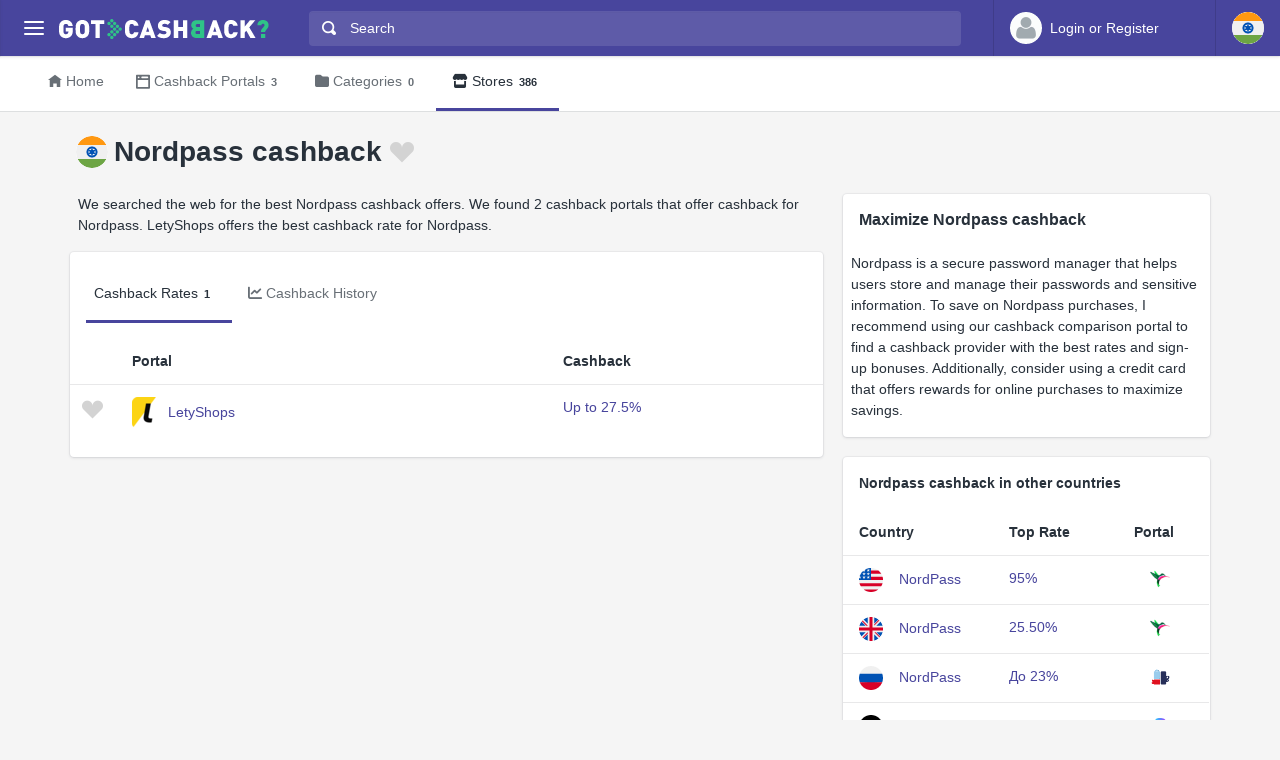

--- FILE ---
content_type: text/html
request_url: https://www.gotcashback.co.in/Stores/Nordpass/
body_size: 8547
content:
<!DOCTYPE html><html lang="en-IN"><head><META http-equiv="Content-Type" content="text/html; charset=utf-8"><meta charset="utf-8"><meta name="viewport" content="width=device-width, initial-scale=1, shrink-to-fit=no"><title>Get up to 27.5% Nordpass cashback - compare rates from 1 cashback portals in India</title><meta name="keywords" content="Nordpass cashback comparison, Nordpass cashback, compare Nordpass cashback"><meta name="description" content="Discover Nordpass cashback rates of up to up to 27.5% from 1 trusted India cashback portals."><link rel="icon" href="/favicon.ico"><meta name="og:site_name" content="GotCashback.co.in"><link rel="preconnect" href="https://www.googletagmanager.com"><link rel="preconnect" href="https://cdn.gotcashback.com"><meta http-equiv="content-language" content="en-IN"><meta name="theme-color" content="#3063A0"><link rel="stylesheet" href="https://cdn.gotcashback.com/assets/vendor/bootstrap/css/bootstrap.min.css"><link rel="stylesheet" href="https://cdn.gotcashback.com/assets/vendor/open-iconic/css/open-iconic-bootstrap.min.css"><link rel="stylesheet" href="https://cdn.gotcashback.com/assets/vendor/fontawesome/css/all.min.css"><link rel="stylesheet" href="https://cdn.gotcashback.com/assets/stylesheets/main.min.css"><link rel="stylesheet" href="https://cdn.gotcashback.com/assets/stylesheets/custom.css"><script>(function(w,d,s,l,i){w[l]=w[l]||[];w[l].push({'gtm.start':new Date().getTime(),event:'gtm.js'});var f=d.getElementsByTagName(s)[0],j=d.createElement(s),dl=l!='dataLayer'?'&l='+l:'';j.async=true;j.src='https://www.googletagmanager.com/gtm.js?id='+i+dl;f.parentNode.insertBefore(j,f);})(window,document,'script','dataLayer','GTM-5L9TJG6');</script><link rel="canonical" href="https://www.gotcashback.co.in/Stores/Nordpass/"><script type="text/javascript">!(function (cfg){function e(){cfg.onInit&&cfg.onInit(i)}var S,u,D,t,n,i,C=window,x=document,w=C.location,I="script",b="ingestionendpoint",E="disableExceptionTracking",A="ai.device.";"instrumentationKey"[S="toLowerCase"](),u="crossOrigin",D="POST",t="appInsightsSDK",n=cfg.name||"appInsights",(cfg.name||C[t])&&(C[t]=n),i=C[n]||function(l){var d=!1,g=!1,f={initialize:!0,queue:[],sv:"7",version:2,config:l};function m(e,t){var n={},i="Browser";function a(e){e=""+e;return 1===e.length?"0"+e:e}return n[A+"id"]=i[S](),n[A+"type"]=i,n["ai.operation.name"]=w&&w.pathname||"_unknown_",n["ai.internal.sdkVersion"]="javascript:snippet_"+(f.sv||f.version),{time:(i=new Date).getUTCFullYear()+"-"+a(1+i.getUTCMonth())+"-"+a(i.getUTCDate())+"T"+a(i.getUTCHours())+":"+a(i.getUTCMinutes())+":"+a(i.getUTCSeconds())+"."+(i.getUTCMilliseconds()/1e3).toFixed(3).slice(2,5)+"Z",iKey:e,name:"Microsoft.ApplicationInsights."+e.replace(/-/g,"")+"."+t,sampleRate:100,tags:n,data:{baseData:{ver:2}},ver:4,seq:"1",aiDataContract:undefined}}var h=-1,v=0,y=["js.monitor.azure.com","js.cdn.applicationinsights.io","js.cdn.monitor.azure.com","js0.cdn.applicationinsights.io","js0.cdn.monitor.azure.com","js2.cdn.applicationinsights.io","js2.cdn.monitor.azure.com","az416426.vo.msecnd.net"],k=l.url||cfg.src;if(k){if((n=navigator)&&(~(n=(n.userAgent||"").toLowerCase()).indexOf("msie")||~n.indexOf("trident/"))&&~k.indexOf("ai.3")&&(k=k.replace(/(\/)(ai\.3\.)([^\d]*)$/,function(e,t,n){return t+"ai.2"+n})),!1!==cfg.cr)for(var e=0;e<y.length;e++)if(0<k.indexOf(y[e])){h=e;break}var i=function(e){var a,t,n,i,o,r,s,c,p,u;f.queue=[],g||(0<=h&&v+1<y.length?(a=(h+v+1)%y.length,T(k.replace(/^(.*\/\/)([\w\.]*)(\/.*)$/,function(e,t,n,i){return t+y[a]+i})),v+=1):(d=g=!0,o=k,c=(p=function(){var e,t={},n=l.connectionString;if(n)for(var i=n.split(";"),a=0;a<i.length;a++){var o=i[a].split("=");2===o.length&&(t[o[0][S]()]=o[1])}return t[b]||(e=(n=t.endpointsuffix)?t.location:null,t[b]="https://"+(e?e+".":"")+"dc."+(n||"services.visualstudio.com")),t}()).instrumentationkey||l.instrumentationKey||"",p=(p=p[b])?p+"/v2/track":l.endpointUrl,(u=[]).push((t="SDK LOAD Failure: Failed to load Application Insights SDK script (See stack for details)",n=o,r=p,(s=(i=m(c,"Exception")).data).baseType="ExceptionData",s.baseData.exceptions=[{typeName:"SDKLoadFailed",message:t.replace(/\./g,"-"),hasFullStack:!1,stack:t+"\nSnippet failed to load ["+n+"] -- Telemetry is disabled\nHelp Link: https://go.microsoft.com/fwlink/?linkid=2128109\nHost: "+(w&&w.pathname||"_unknown_")+"\nEndpoint: "+r,parsedStack:[]}],i)),u.push((s=o,t=p,(r=(n=m(c,"Message")).data).baseType="MessageData",(i=r.baseData).message='AI (Internal): 99 message:"'+("SDK LOAD Failure: Failed to load Application Insights SDK script (See stack for details) ("+s+")").replace(/\"/g,"")+'"',i.properties={endpoint:t},n)),o=u,c=p,JSON&&((r=C.fetch)&&!cfg.useXhr?r(c,{method:D,body:JSON.stringify(o),mode:"cors"}):XMLHttpRequest&&((s=new XMLHttpRequest).open(D,c),s.setRequestHeader("Content-type","application/json"),s.send(JSON.stringify(o))))))},a=function(e,t){g||setTimeout(function(){!t&&f.core||i()},500),d=!1},T=function(e){var n=x.createElement(I),e=(n.src=e,cfg[u]);return!e&&""!==e||"undefined"==n[u]||(n[u]=e),n.onload=a,n.onerror=i,n.onreadystatechange=function(e,t){"loaded"!==n.readyState&&"complete"!==n.readyState||a(0,t)},cfg.ld&&cfg.ld<0?x.getElementsByTagName("head")[0].appendChild(n):setTimeout(function(){x.getElementsByTagName(I)[0].parentNode.appendChild(n)},cfg.ld||0),n};T(k)}try{f.cookie=x.cookie}catch(p){}function t(e){for(;e.length;)!function(t){f[t]=function(){var e=arguments;d||f.queue.push(function(){f[t].apply(f,e)})}}(e.pop())}var r,s,n="track",o="TrackPage",c="TrackEvent",n=(t([n+"Event",n+"PageView",n+"Exception",n+"Trace",n+"DependencyData",n+"Metric",n+"PageViewPerformance","start"+o,"stop"+o,"start"+c,"stop"+c,"addTelemetryInitializer","setAuthenticatedUserContext","clearAuthenticatedUserContext","flush"]),f.SeverityLevel={Verbose:0,Information:1,Warning:2,Error:3,Critical:4},(l.extensionConfig||{}).ApplicationInsightsAnalytics||{});return!0!==l[E]&&!0!==n[E]&&(t(["_"+(r="onerror")]),s=C[r],C[r]=function(e,t,n,i,a){var o=s&&s(e,t,n,i,a);return!0!==o&&f["_"+r]({message:e,url:t,lineNumber:n,columnNumber:i,error:a,evt:C.event}),o},l.autoExceptionInstrumented=!0),f}(cfg.cfg),(C[n]=i).queue&&0===i.queue.length?(i.queue.push(e),i.trackPageView({})):e();})({src: "https://js.monitor.azure.com/scripts/b/ai.3.gbl.min.js",crossOrigin: "anonymous", cfg: {connectionString: "InstrumentationKey=65d5affa-54c0-4009-b7c0-90d009f66209;IngestionEndpoint=https://centralus-2.in.applicationinsights.azure.com/;LiveEndpoint=https://centralus.livediagnostics.monitor.azure.com/"}});</script><script async="" crossorigin="anonymous" src="https://pagead2.googlesyndication.com/pagead/js/adsbygoogle.js?client=ca-pub-2504988931986365"></script><script async="" src="https://cdn.gotcashback.com/assets/vendor/lazysizes/lazysizes.min.js"></script><script src="https://cdn.gotcashback.com/assets/vendor/clipboard/clipboard.min.js"></script><script type="application/ld+json">{"@context":"https://schema.org","@graph":[{"@type":"OfferCatalog","name":"Cashback Offers for Nordpass","itemListElement":[{"@type":"Offer","name":"LetyShops Cashback","price":"27.5","priceCurrency":"%","url":"https://letyshops.com/"}],"numberOfItems":1},{"@type":"BreadcrumbList","itemListElement":[{"@type":"ListItem","position":1,"name":"GotCashback.co.in","item":"https://www.gotcashback.co.in/"},{"@type":"ListItem","position":2,"name":"Stores","item":"https://www.gotcashback.co.in/Stores/"},{"@type":"ListItem","position":3,"name":"Nordpass","item":"https://www.gotcashback.co.in/Stores/Nordpass/"}]}]}</script><link rel="alternate" hreflang="en-us" href="https://www.gotcashback.com/Stores/NordPass/"><link rel="alternate" hreflang="en-gb" href="https://www.gotcashback.co.uk/Stores/NordPass/"><link rel="alternate" hreflang="ru-ru" href="https://www.gotcashback.ru/Stores/NordPass/"><link rel="alternate" hreflang="de-de" href="https://www.gotcashback.de/Stores/NordPass/"><link rel="alternate" hreflang="pl-pl" href="https://www.gotcashback.pl/Stores/Nordpass/"><link rel="alternate" hreflang="uk-ua" href="https://www.gotcashback.com.ua/Stores/Nordpass/"><link rel="alternate" hreflang="en-au" href="https://au.gotcashback.com/Stores/NordPass/"><link rel="alternate" hreflang="en-sg" href="https://sg.gotcashback.com/Stores/NordPass/"><link rel="alternate" hreflang="es-es" href="https://www.gotcashback.es/Stores/Nordpass/"><link rel="alternate" hreflang="it-it" href="https://it.gotcashback.com/Stores/NordPass/"><link rel="alternate" hreflang="fr-fr" href="https://fr.gotcashback.com/Stores/NordPass/"><link rel="alternate" hreflang="nl-nl" href="https://www.gotcashback.nl/Stores/NordPass/"><link rel="alternate" hreflang="es-mx" href="https://mx.gotcashback.com/Stores/NordPass/"><link rel="alternate" hreflang="pt-pt" href="https://pt.gotcashback.com/Stores/Nordpass/"><link rel="alternate" hreflang="en-ca" href="https://ca.gotcashback.com/Stores/NordPass/"><link rel="alternate" hreflang="lt-lt" href="https://lt.gotcashback.com/Stores/NordPass/"></head><body><noscript><iframe height="0" width="0" style="display:none;visibility:hidden" src="https://www.googletagmanager.com/ns.html?id=GTM-5L9TJG6"></iframe></noscript><div class="app has-fullwidth"><header class="app-header"><div class="top-bar"><div class="top-bar-brand"><button class="hamburger hamburger-squeeze mr-2" type="button" data-toggle="aside" aria-label="Menu"><span class="hamburger-box"><span class="hamburger-inner"></span></span></button><a href="/"><img width="210" height="20" src="https://cdn.gotcashback.com/assets/images/logo-inverse.svg" alt="GotCashback.co.in"></a></div><div class="top-bar-list"><div class="top-bar-item px-2 d-md-none d-lg-none d-xl-none"><button class="hamburger hamburger-squeeze" type="button" data-toggle="aside" aria-label="Menu"><span class="hamburger-box"><span class="hamburger-inner"></span></span></button></div><div class="top-bar-item top-bar-item-full"><div class="top-bar-search"><form method="get" action="/Search/"><div class="input-group input-group-search"><div class="input-group-prepend"><span class="input-group-text"><span class="oi oi-magnifying-glass"></span></span></div><input type="text" id="searchbox" name="q" class="form-control" autocomplete="off" placeholder="Search" aria-label="Search"><div class="input-group-append d-none d-md-block"><span class="input-group-text"><span class="search-spinner spinner-border text-white spinner-border-sm" role="status"><span class="sr-only">Loading...</span></span></span></div></div></form></div></div><div class="top-bar-item top-bar-item-right px-0 d-flex"><div class="dropdown"><a class="btn-account d-none d-md-flex" href="/Accounts/Login/"><span class="user-avatar"><img alt="User Avatar" src="https://cdn.gotcashback.com/assets/images/avatars/unknown-profile.jpg"></span><span class="account-summary pr-lg-4 d-none d-lg-block"><span class="account-name">Login or Register</span></span></a></div><div class="dropdown"><button class="btn-account d-flex" type="button" data-toggle="dropdown" aria-haspopup="true" aria-expanded="false"><span class="user-avatar"><img src="https://cdn.gotcashback.com/assets/images/flags/in.svg" alt="Cashback comparison in India"></span></button><div class="dropdown-arrow dropdown-arrow-left"></div><div class="dropdown-menu half-height"><a class="dropdown-item" href="https://www.gotcashback.at"><span class="dropdown-icon"><img style="width:24px" class="lazyload" data-src="https://cdn.gotcashback.com/assets/images/flags/at.svg" src="https://cdn.gotcashback.com/assets/images/flags/blank.svg" alt="Cashback comparison in Österreich"></span>Österreich</a><a class="dropdown-item" href="https://au.gotcashback.com"><span class="dropdown-icon"><img style="width:24px" class="lazyload" data-src="https://cdn.gotcashback.com/assets/images/flags/au.svg" src="https://cdn.gotcashback.com/assets/images/flags/blank.svg" alt="Cashback comparison in Australia"></span>Australia</a><a class="dropdown-item" href="https://br.gotcashback.com"><span class="dropdown-icon"><img style="width:24px" class="lazyload" data-src="https://cdn.gotcashback.com/assets/images/flags/br.svg" src="https://cdn.gotcashback.com/assets/images/flags/blank.svg" alt="Cashback comparison in Brasil"></span>Brasil</a><a class="dropdown-item" href="https://by.gotcashback.com"><span class="dropdown-icon"><img style="width:24px" class="lazyload" data-src="https://cdn.gotcashback.com/assets/images/flags/by.svg" src="https://cdn.gotcashback.com/assets/images/flags/blank.svg" alt="Cashback comparison in Беларусь"></span>Беларусь</a><a class="dropdown-item" href="https://ca.gotcashback.com"><span class="dropdown-icon"><img style="width:24px" class="lazyload" data-src="https://cdn.gotcashback.com/assets/images/flags/ca.svg" src="https://cdn.gotcashback.com/assets/images/flags/blank.svg" alt="Cashback comparison in Canada"></span>Canada</a><a class="dropdown-item" href="https://www.gotcashback.cz"><span class="dropdown-icon"><img style="width:24px" class="lazyload" data-src="https://cdn.gotcashback.com/assets/images/flags/cz.svg" src="https://cdn.gotcashback.com/assets/images/flags/blank.svg" alt="Cashback comparison in Czechia"></span>Czechia</a><a class="dropdown-item" href="https://www.gotcashback.de"><span class="dropdown-icon"><img style="width:24px" class="lazyload" data-src="https://cdn.gotcashback.com/assets/images/flags/de.svg" src="https://cdn.gotcashback.com/assets/images/flags/blank.svg" alt="Cashback comparison in Deutschland"></span>Deutschland</a><a class="dropdown-item" href="https://dk.gotcashback.com"><span class="dropdown-icon"><img style="width:24px" class="lazyload" data-src="https://cdn.gotcashback.com/assets/images/flags/dk.svg" src="https://cdn.gotcashback.com/assets/images/flags/blank.svg" alt="Cashback comparison in Danmark"></span>Danmark</a><a class="dropdown-item" href="https://ee.gotcashback.com"><span class="dropdown-icon"><img style="width:24px" class="lazyload" data-src="https://cdn.gotcashback.com/assets/images/flags/ee.svg" src="https://cdn.gotcashback.com/assets/images/flags/blank.svg" alt="Cashback comparison in Eesti"></span>Eesti</a><a class="dropdown-item" href="https://www.gotcashback.es"><span class="dropdown-icon"><img style="width:24px" class="lazyload" data-src="https://cdn.gotcashback.com/assets/images/flags/es.svg" src="https://cdn.gotcashback.com/assets/images/flags/blank.svg" alt="Cashback comparison in Spain"></span>Spain</a><a class="dropdown-item" href="https://fi.gotcashback.com"><span class="dropdown-icon"><img style="width:24px" class="lazyload" data-src="https://cdn.gotcashback.com/assets/images/flags/fi.svg" src="https://cdn.gotcashback.com/assets/images/flags/blank.svg" alt="Cashback comparison in Suomi"></span>Suomi</a><a class="dropdown-item" href="https://fr.gotcashback.com"><span class="dropdown-icon"><img style="width:24px" class="lazyload" data-src="https://cdn.gotcashback.com/assets/images/flags/fr.svg" src="https://cdn.gotcashback.com/assets/images/flags/blank.svg" alt="Cashback comparison in France"></span>France</a><a class="dropdown-item" href="https://www.gotcashback.co.uk"><span class="dropdown-icon"><img style="width:24px" class="lazyload" data-src="https://cdn.gotcashback.com/assets/images/flags/gb.svg" src="https://cdn.gotcashback.com/assets/images/flags/blank.svg" alt="Cashback comparison in United Kingdom"></span>United Kingdom</a><a class="dropdown-item" href="https://gr.gotcashback.com"><span class="dropdown-icon"><img style="width:24px" class="lazyload" data-src="https://cdn.gotcashback.com/assets/images/flags/gr.svg" src="https://cdn.gotcashback.com/assets/images/flags/blank.svg" alt="Cashback comparison in Ελλάδα"></span>Ελλάδα</a><a class="dropdown-item" href="https://hu.gotcashback.com"><span class="dropdown-icon"><img style="width:24px" class="lazyload" data-src="https://cdn.gotcashback.com/assets/images/flags/hu.svg" src="https://cdn.gotcashback.com/assets/images/flags/blank.svg" alt="Cashback comparison in Magyarország"></span>Magyarország</a><a class="dropdown-item" href="https://ie.gotcashback.com"><span class="dropdown-icon"><img style="width:24px" class="lazyload" data-src="https://cdn.gotcashback.com/assets/images/flags/ie.svg" src="https://cdn.gotcashback.com/assets/images/flags/blank.svg" alt="Cashback comparison in Ireland"></span>Ireland</a><a class="dropdown-item" href="https://www.gotcashback.co.il"><span class="dropdown-icon"><img style="width:24px" class="lazyload" data-src="https://cdn.gotcashback.com/assets/images/flags/il.svg" src="https://cdn.gotcashback.com/assets/images/flags/blank.svg" alt="Cashback comparison in ישראל"></span>ישראל</a><a class="dropdown-item" href="https://it.gotcashback.com"><span class="dropdown-icon"><img style="width:24px" class="lazyload" data-src="https://cdn.gotcashback.com/assets/images/flags/it.svg" src="https://cdn.gotcashback.com/assets/images/flags/blank.svg" alt="Cashback comparison in Italy"></span>Italy</a><a class="dropdown-item" href="https://lt.gotcashback.com"><span class="dropdown-icon"><img style="width:24px" class="lazyload" data-src="https://cdn.gotcashback.com/assets/images/flags/lt.svg" src="https://cdn.gotcashback.com/assets/images/flags/blank.svg" alt="Cashback comparison in Lietuva"></span>Lietuva</a><a class="dropdown-item" href="https://lv.gotcashback.com"><span class="dropdown-icon"><img style="width:24px" class="lazyload" data-src="https://cdn.gotcashback.com/assets/images/flags/lv.svg" src="https://cdn.gotcashback.com/assets/images/flags/blank.svg" alt="Cashback comparison in Latvija"></span>Latvija</a><a class="dropdown-item" href="https://mx.gotcashback.com"><span class="dropdown-icon"><img style="width:24px" class="lazyload" data-src="https://cdn.gotcashback.com/assets/images/flags/mx.svg" src="https://cdn.gotcashback.com/assets/images/flags/blank.svg" alt="Cashback comparison in México"></span>México</a><a class="dropdown-item" href="https://www.gotcashback.nl"><span class="dropdown-icon"><img style="width:24px" class="lazyload" data-src="https://cdn.gotcashback.com/assets/images/flags/nl.svg" src="https://cdn.gotcashback.com/assets/images/flags/blank.svg" alt="Cashback comparison in Netherlands"></span>Netherlands</a><a class="dropdown-item" href="https://nz.gotcashback.com"><span class="dropdown-icon"><img style="width:24px" class="lazyload" data-src="https://cdn.gotcashback.com/assets/images/flags/nz.svg" src="https://cdn.gotcashback.com/assets/images/flags/blank.svg" alt="Cashback comparison in New Zealand"></span>New Zealand</a><a class="dropdown-item" href="https://www.gotcashback.pl"><span class="dropdown-icon"><img style="width:24px" class="lazyload" data-src="https://cdn.gotcashback.com/assets/images/flags/pl.svg" src="https://cdn.gotcashback.com/assets/images/flags/blank.svg" alt="Cashback comparison in Poland"></span>Poland</a><a class="dropdown-item" href="https://pt.gotcashback.com"><span class="dropdown-icon"><img style="width:24px" class="lazyload" data-src="https://cdn.gotcashback.com/assets/images/flags/pt.svg" src="https://cdn.gotcashback.com/assets/images/flags/blank.svg" alt="Cashback comparison in Portugal"></span>Portugal</a><a class="dropdown-item" href="https://ro.gotcashback.com"><span class="dropdown-icon"><img style="width:24px" class="lazyload" data-src="https://cdn.gotcashback.com/assets/images/flags/ro.svg" src="https://cdn.gotcashback.com/assets/images/flags/blank.svg" alt="Cashback comparison in România"></span>România</a><a class="dropdown-item" href="https://www.gotcashback.ru"><span class="dropdown-icon"><img style="width:24px" class="lazyload" data-src="https://cdn.gotcashback.com/assets/images/flags/ru.svg" src="https://cdn.gotcashback.com/assets/images/flags/blank.svg" alt="Cashback comparison in Россия"></span>Россия</a><a class="dropdown-item" href="https://se.gotcashback.com"><span class="dropdown-icon"><img style="width:24px" class="lazyload" data-src="https://cdn.gotcashback.com/assets/images/flags/se.svg" src="https://cdn.gotcashback.com/assets/images/flags/blank.svg" alt="Cashback comparison in Sverige"></span>Sverige</a><a class="dropdown-item" href="https://sg.gotcashback.com"><span class="dropdown-icon"><img style="width:24px" class="lazyload" data-src="https://cdn.gotcashback.com/assets/images/flags/sg.svg" src="https://cdn.gotcashback.com/assets/images/flags/blank.svg" alt="Cashback comparison in Singapore"></span>Singapore</a><a class="dropdown-item" href="https://tr.gotcashback.com"><span class="dropdown-icon"><img style="width:24px" class="lazyload" data-src="https://cdn.gotcashback.com/assets/images/flags/tr.svg" src="https://cdn.gotcashback.com/assets/images/flags/blank.svg" alt="Cashback comparison in Türkiye"></span>Türkiye</a><a class="dropdown-item" href="https://www.gotcashback.com.ua"><span class="dropdown-icon"><img style="width:24px" class="lazyload" data-src="https://cdn.gotcashback.com/assets/images/flags/ua.svg" src="https://cdn.gotcashback.com/assets/images/flags/blank.svg" alt="Cashback comparison in Україна"></span>Україна</a><a class="dropdown-item" href="https://www.gotcashback.com"><span class="dropdown-icon"><img style="width:24px" class="lazyload" data-src="https://cdn.gotcashback.com/assets/images/flags/us.svg" src="https://cdn.gotcashback.com/assets/images/flags/blank.svg" alt="Cashback comparison in United States"></span>United States</a></div></div></div></div></div></header><aside class="app-aside"><div class="aside-content"><header class="aside-header"><button class="hamburger hamburger-squeeze has-active" type="button" data-toggle="aside" aria-label="Menu"><span class="hamburger-box"><span class="hamburger-inner"></span></span></button><div class="top-bar-brand"><a href="/"><img width="210" height="20" src="https://cdn.gotcashback.com/assets/images/logo.svg" alt="GotCashback.co.in"></a></div><a class="btn-account d-flex d-md-none" href="/Accounts/Login/"><span class="user-avatar user-avatar-lg"><img alt="User Avatar" src="https://cdn.gotcashback.com/assets/images/avatars/unknown-profile.jpg"></span><span class="account-icon"><span class="fa fa-caret-down fa-lg"></span></span><span class="account-summary"><span class="account-name">Login or Register</span></span></a></header><section class="aside-menu has-scrollable"><nav id="stacked-menu" class="stacked-menu"><ul class="menu"><li class="menu-item has-active"><a href="/" class="menu-link"><span class="menu-icon oi oi-home"></span><span class="menu-text">Home</span></a></li><li class="menu-item"><a href="/Portals/" class="menu-link"><span class="menu-icon oi oi-browser"></span><span class="menu-text">Cashback Portals</span><span class="badge badge-success">3</span></a></li><li class="menu-item"><a href="/Stores/" class="menu-link"><span class="menu-icon fas fa-store"></span><span class="menu-text">Stores</span><span class="badge badge-success">386</span></a></li></ul></nav></section></div></aside><main class="app-main"><div class="wrapper"><nav class="page-navs bg-white"><div class="nav-scroller"><div class="nav nav-tabs"><a class="nav-link" href="/"><i class="d-none d-md-inline oi oi-home mr-1" style=""></i>Home</a><a class="nav-link" href="/Portals/"><i class="d-none d-md-inline oi oi-browser mr-1" style=""></i><span class="d-none d-md-inline">Cashback Portals</span><span class="d-inline d-md-none">Portals</span><span class="badge">3</span></a><a class="nav-link" href="/Categories/"><i class="d-none d-md-inline fas fa-folder mr-1" style=""></i>Categories<span class="badge">0</span></a><a href="/Stores/" class="nav-link active"><i class="d-none d-md-inline fas fa-store mr-1" style=""></i>Stores<span class="badge">386</span></a></div></div></nav><div class="page"><div class="page-inner"><div class="store-cover"><header class="page-title-bar"><div class="dropdown float-left"><button class="btn-account d-flex" type="button" data-toggle="dropdown" aria-haspopup="true" aria-expanded="false"><span class="user-avatar"><img alt="" src="https://cdn.gotcashback.com/assets/images/flags/in.svg"></span></button><div class="dropdown-arrow dropdown-arrow-left"></div><div class="dropdown-menu"><h6 class="dropdown-header"><span>Nordpass cashback in other countries</span></h6><a class="dropdown-item" href="https://www.gotcashback.com/Stores/NordPass/" lang="en-US"><span class="dropdown-icon"><img alt="" style="width:24px" src="https://cdn.gotcashback.com/assets/images/flags/us.svg"></span>NordPass<span class="tile tile-img tile-xs ml-3 mr-2"><img class="img-fluid portal-icon" src="https://cdn.gotcashback.com/assets/images/portalicons/topcashback.ico" alt=""></span>95%</a><a class="dropdown-item" href="https://www.gotcashback.co.uk/Stores/NordPass/" lang="en-GB"><span class="dropdown-icon"><img alt="" style="width:24px" src="https://cdn.gotcashback.com/assets/images/flags/gb.svg"></span>NordPass<span class="tile tile-img tile-xs ml-3 mr-2"><img class="img-fluid portal-icon" src="https://cdn.gotcashback.com/assets/images/portalicons/topcashback.ico" alt=""></span>25.50%</a><a class="dropdown-item" href="https://www.gotcashback.ru/Stores/NordPass/" lang="ru-RU"><span class="dropdown-icon"><img alt="" style="width:24px" src="https://cdn.gotcashback.com/assets/images/flags/ru.svg"></span>NordPass<span class="tile tile-img tile-xs ml-3 mr-2"><img class="img-fluid portal-icon" src="https://cdn.gotcashback.com/assets/images/portalicons/cashbe.ico" alt="Cashbe кэшбэк на NordPass"></span>До 23%</a><a class="dropdown-item" href="https://www.gotcashback.de/Stores/NordPass/" lang="de-DE"><span class="dropdown-icon"><img alt="" style="width:24px" src="https://cdn.gotcashback.com/assets/images/flags/de.svg"></span>NordPass<span class="tile tile-img tile-xs ml-3 mr-2"><img class="img-fluid portal-icon" src="https://cdn.gotcashback.com/assets/images/portalicons/simplybestcoupons.png" alt="Simply Best Coupons Cashback für NordPass"></span>30,30 %</a><a class="dropdown-item" href="https://www.gotcashback.pl/Stores/Nordpass/" lang="pl-PL"><span class="dropdown-icon"><img alt="" style="width:24px" src="https://cdn.gotcashback.com/assets/images/flags/pl.svg"></span>Nordpass<span class="tile tile-img tile-xs ml-3 mr-2"><img class="img-fluid portal-icon" src="https://cdn.gotcashback.com/assets/images/portalicons/shopbuddies.ico" alt="ShopBuddies zwrot za Nordpass"></span>30,00%</a><a class="dropdown-item" href="https://www.gotcashback.com.ua/Stores/Nordpass/" lang="uk-UA"><span class="dropdown-icon"><img alt="" style="width:24px" src="https://cdn.gotcashback.com/assets/images/flags/ua.svg"></span>Nordpass<span class="tile tile-img tile-xs ml-3 mr-2"><img class="img-fluid portal-icon" src="https://cdn.gotcashback.com/assets/images/portalicons/letyshops.png" alt="Кешбек LetyShops на Nordpass"></span>До 27.5%</a><a class="dropdown-item" href="https://au.gotcashback.com/Stores/NordPass/" lang="en-AU"><span class="dropdown-icon"><img alt="" style="width:24px" src="https://cdn.gotcashback.com/assets/images/flags/au.svg"></span>NordPass<span class="tile tile-img tile-xs ml-3 mr-2"><img class="img-fluid portal-icon" src="https://cdn.gotcashback.com/assets/images/portalicons/topcashback.ico" alt=""></span>30%</a><a class="dropdown-item" href="https://sg.gotcashback.com/Stores/NordPass/" lang="en-SG"><span class="dropdown-icon"><img alt="" style="width:24px" src="https://cdn.gotcashback.com/assets/images/flags/sg.svg"></span>NordPass<span class="tile tile-img tile-xs ml-3 mr-2"><img class="img-fluid portal-icon" src="https://cdn.gotcashback.com/assets/images/portalicons/shopback.ico" alt=""></span>20%</a><a class="dropdown-item" href="https://www.gotcashback.es/Stores/Nordpass/" lang="es-ES"><span class="dropdown-icon"><img alt="" style="width:24px" src="https://cdn.gotcashback.com/assets/images/flags/es.svg"></span>Nordpass<span class="tile tile-img tile-xs ml-3 mr-2"><img class="img-fluid portal-icon" src="https://cdn.gotcashback.com/assets/images/portalicons/simplybestcoupons.png" alt="Simply Best Coupons reembolso por Nordpass"></span>30,30 %</a><a class="dropdown-item" href="https://it.gotcashback.com/Stores/NordPass/" lang="it-IT"><span class="dropdown-icon"><img alt="" style="width:24px" src="https://cdn.gotcashback.com/assets/images/flags/it.svg"></span>NordPass<span class="tile tile-img tile-xs ml-3 mr-2"><img class="img-fluid portal-icon" src="https://cdn.gotcashback.com/assets/images/portalicons/simplybestcoupons.png" alt="Simply Best Coupons rimborso in contanti per NordPass"></span>21,25%</a><a class="dropdown-item" href="https://fr.gotcashback.com/Stores/NordPass/" lang="fr-FR"><span class="dropdown-icon"><img alt="" style="width:24px" src="https://cdn.gotcashback.com/assets/images/flags/fr.svg"></span>NordPass<span class="tile tile-img tile-xs ml-3 mr-2"><img class="img-fluid portal-icon" src="https://cdn.gotcashback.com/assets/images/portalicons/simplybestcoupons.png" alt="Simply Best Coupons remise pour NordPass"></span>30,30 %</a><a class="dropdown-item" href="https://www.gotcashback.nl/Stores/NordPass/" lang="nl-NL"><span class="dropdown-icon"><img alt="" style="width:24px" src="https://cdn.gotcashback.com/assets/images/flags/nl.svg"></span>NordPass<span class="tile tile-img tile-xs ml-3 mr-2"><img class="img-fluid portal-icon" src="https://cdn.gotcashback.com/assets/images/portalicons/cashbackxl.ico" alt="Cashback XL cashback voor NordPass"></span>75,00%</a><a class="dropdown-item" href="https://mx.gotcashback.com/Stores/NordPass/" lang="es-MX"><span class="dropdown-icon"><img alt="" style="width:24px" src="https://cdn.gotcashback.com/assets/images/flags/mx.svg"></span>NordPass<span class="tile tile-img tile-xs ml-3 mr-2"><img class="img-fluid portal-icon" src="https://cdn.gotcashback.com/assets/images/portalicons/opera-cashback.png" alt="Opera Cashback reembolso por NordPass"></span>Hasta 23,1%</a><a class="dropdown-item" href="https://pt.gotcashback.com/Stores/Nordpass/" lang="pt-PT"><span class="dropdown-icon"><img alt="" style="width:24px" src="https://cdn.gotcashback.com/assets/images/flags/pt.svg"></span>Nordpass<span class="tile tile-img tile-xs ml-3 mr-2"><img class="img-fluid portal-icon" src="https://cdn.gotcashback.com/assets/images/portalicons/beruby.ico" alt="Beruby reembolso para Nordpass"></span>17,50%</a><a class="dropdown-item" href="https://ca.gotcashback.com/Stores/NordPass/" lang="en-CA"><span class="dropdown-icon"><img alt="" style="width:24px" src="https://cdn.gotcashback.com/assets/images/flags/ca.svg"></span>NordPass<span class="tile tile-img tile-xs ml-3 mr-2"><img class="img-fluid portal-icon" src="https://cdn.gotcashback.com/assets/images/portalicons/simplybestcoupons.png" alt=""></span>18.00%</a><a class="dropdown-item" href="https://lt.gotcashback.com/Stores/NordPass/" lang="lt-LT"><span class="dropdown-icon"><img alt="" style="width:24px" src="https://cdn.gotcashback.com/assets/images/flags/lt.svg"></span>NordPass<span class="tile tile-img tile-xs ml-3 mr-2"><img class="img-fluid portal-icon" src="https://cdn.gotcashback.com/assets/images/portalicons/simplybestcoupons.png" alt="Simply Best Coupons pinigų grąžinimas už NordPass"></span>18,00 %</a></div></div><h1 class="page-title mr-sm-auto">Nordpass cashback<a class="store ml-1 tile tile-img" data-store-id="1446175" href="/Accounts/Login/?ReturnUrl=/"><span class="fav-on fav-active menu-icon oi oi-heart d-none"></span><span class="fav-off fav menu-icon oi oi-heart d-blockinline"></span><span class="fav-wait fav menu-icon oi oi-clock d-none"></span></a></h1></header></div><div class="page-section"><div class="row"><div class="col-xl-8"><p class="ml-2 mr-2">We searched the web for the best Nordpass cashback offers. We found 2 cashback portals that offer cashback for Nordpass. LetyShops offers the best cashback rate for Nordpass.</p><section class="card card-fluid"><header class="card-header border-0"><div class="d-flex align-items-center"><div class="nav-scroller"><div class="nav nav-tabs card-header-tabs mr-auto flex-nowrap"><a data-toggle="tab" class="nav-link show active" href="#online-rates"><span class="d-none d-md-inline">Cashback Rates</span><span class="d-inline d-md-none">Cashback</span><span class="badge">1</span></a><a class="nav-link" data-toggle="tab" href="#rates-history"><i class="fas fa-chart-line mr-1"></i><span class="d-none d-md-inline">Cashback History</span><span class="d-inline d-md-none">History</span></a></div></div></div></header><div class="tab-content"><div role="tabpanel" class="tab-pane fade show active" id="online-rates" aria-labelledby="online-rates"><div class="table-responsive"><table class="table table-hover"><thead class="thead-"><tr><th style="width:50px"></th><th style="min-width:200px">Portal</th><th>Cashback</th><th></th></tr></thead><tbody><tr><td><a class="portal " data-portal-id="39" href="/Accounts/Login/?ReturnUrl=/"><span class="fav-on fav-active menu-icon oi oi-heart d-none"></span><span class="fav-off fav menu-icon oi oi-heart d-blockinline"></span><span class="fav-wait fav menu-icon oi oi-clock d-none"></span></a></td><td><span class="tile tile-img mr-1"><img class="img-fluid portal-icon" src="https://cdn.gotcashback.com/assets/images/portalicons/letyshops.png" alt="LetyShops cashback for Nordpass"></span><a target="_blank" rel="nofollow" href="/Click/letyshops/Nordpass/">LetyShops</a></td><td><a target="_blank" rel="nofollow" href="/Click/letyshops/Nordpass/">Up to 27.5%</a></td><td></td></tr></tbody></table></div></div><div class="tab-pane fade" id="rates-history" role="tabpanel" aria-labelledby="ratehistory"><div class="col-lg-3 col-md-4 col-sm-6"><div class="form-group ml-2 mt-2 mr-2"><form><div class="input-group input-group-alt"><select id="ratehistorytype" class="custom-select"><option value="year">Last 12 months</option><option value="month">Last 30 days</option></select></div></form></div></div><div class="col-lg-12 mt-2"><p></p><div class="card card-fluid"><div class="card-body"><div class="chartjs-size-monitor"><div class="chartjs-size-monitor-expand"><div class=""></div></div><div class="chartjs-size-monitor-shrink"><div class=""></div></div></div><canvas id="ratehistory-chart" class="chartjs chartjs-render-monitor" style="display: block; width: 100%; height: 250px;" height="250" data-store-id="1446175"></canvas></div><div class="card-footer"></div></div></div></div></div></section></div><div class="col-xl-4"><section class="card card-fluid"><header class="card-header border-0"><div class="d-flex align-items-center"><h2 class="mr-auto">Maximize Nordpass cashback</h2></div></header><p class="ml-2 mr-2">Nordpass is a secure password manager that helps users store and manage their passwords and sensitive information. To save on Nordpass purchases, I recommend using our cashback comparison portal to find a cashback provider with the best rates and sign-up bonuses. Additionally, consider using a credit card that offers rewards for online purchases to maximize savings.</p></section><section class="card card-fluid"><header class="card-header border-0"><div class="d-flex align-items-center"><span class="mr-auto">Nordpass cashback in other countries</span></div></header><div class="table-responsive"><table class="table table-hover"><thead class="thead-"><tr><th>Country</th><th>Top Rate</th><th>Portal</th></tr></thead><tbody><tr><td><a lang="en-US" href="https://www.gotcashback.com/Stores/NordPass/"><span class="dropdown-icon mr-3"><img style="width:24px" alt="" title="" src="https://cdn.gotcashback.com/assets/images/flags/us.svg"></span></a><a lang="en-US" href="https://www.gotcashback.com/Stores/NordPass/">NordPass <span class="d-none"></span></a></td><td><a lang="en-US" href="https://www.gotcashback.com/Stores/NordPass/" title="95% ">95%</a></td><td><span class="tile tile-img tile-xs ml-3 mr-2"><img class="img-fluid portal-icon" alt="TopCashback.com" title="TopCashback.com" src="https://cdn.gotcashback.com/assets/images/portalicons/topcashback.ico"></span></td></tr><tr><td><a lang="en-GB" href="https://www.gotcashback.co.uk/Stores/NordPass/"><span class="dropdown-icon mr-3"><img style="width:24px" alt="" title="" src="https://cdn.gotcashback.com/assets/images/flags/gb.svg"></span></a><a lang="en-GB" href="https://www.gotcashback.co.uk/Stores/NordPass/">NordPass <span class="d-none"></span></a></td><td><a lang="en-GB" href="https://www.gotcashback.co.uk/Stores/NordPass/" title="25.50% ">25.50%</a></td><td><span class="tile tile-img tile-xs ml-3 mr-2"><img class="img-fluid portal-icon" alt="TopCashback.co.uk" title="TopCashback.co.uk" src="https://cdn.gotcashback.com/assets/images/portalicons/topcashback.ico"></span></td></tr><tr><td><a lang="ru-RU" href="https://www.gotcashback.ru/Stores/NordPass/"><span class="dropdown-icon mr-3"><img style="width:24px" alt="Кэшбэк на NordPass в Россия" title="Кэшбэк на NordPass в Россия" src="https://cdn.gotcashback.com/assets/images/flags/ru.svg"></span></a><a lang="ru-RU" href="https://www.gotcashback.ru/Stores/NordPass/">NordPass <span class="d-none">кэшбэк в Россия</span></a></td><td><a lang="ru-RU" href="https://www.gotcashback.ru/Stores/NordPass/" title="До 23% Кэшбэк на NordPass в Россия">До 23%</a></td><td><span class="tile tile-img tile-xs ml-3 mr-2"><img class="img-fluid portal-icon" alt="Cashbe" title="Cashbe" src="https://cdn.gotcashback.com/assets/images/portalicons/cashbe.ico"></span></td></tr><tr><td><a lang="de-DE" href="https://www.gotcashback.de/Stores/NordPass/"><span class="dropdown-icon mr-3"><img style="width:24px" alt="NordPass Cashback in Deutschland" title="NordPass Cashback in Deutschland" src="https://cdn.gotcashback.com/assets/images/flags/de.svg"></span></a><a lang="de-DE" href="https://www.gotcashback.de/Stores/NordPass/">NordPass <span class="d-none">cashback in Deutschland</span></a></td><td><a lang="de-DE" href="https://www.gotcashback.de/Stores/NordPass/" title="30,30 % NordPass Cashback in Deutschland">30,30 %</a></td><td><span class="tile tile-img tile-xs ml-3 mr-2"><img class="img-fluid portal-icon" alt="Simply Best Coupons" title="Simply Best Coupons" src="https://cdn.gotcashback.com/assets/images/portalicons/simplybestcoupons.png"></span></td></tr><tr><td><a lang="pl-PL" href="https://www.gotcashback.pl/Stores/Nordpass/"><span class="dropdown-icon mr-3"><img style="width:24px" alt="Nordpass zwrot za Poland" title="Nordpass zwrot za Poland" src="https://cdn.gotcashback.com/assets/images/flags/pl.svg"></span></a><a lang="pl-PL" href="https://www.gotcashback.pl/Stores/Nordpass/">Nordpass <span class="d-none">zwrot gotówki w Poland</span></a></td><td><a lang="pl-PL" href="https://www.gotcashback.pl/Stores/Nordpass/" title="30,00% Nordpass zwrot za Poland">30,00%</a></td><td><span class="tile tile-img tile-xs ml-3 mr-2"><img class="img-fluid portal-icon" alt="ShopBuddies" title="ShopBuddies" src="https://cdn.gotcashback.com/assets/images/portalicons/shopbuddies.ico"></span></td></tr><tr><td><a lang="uk-UA" href="https://www.gotcashback.com.ua/Stores/Nordpass/"><span class="dropdown-icon mr-3"><img style="width:24px" alt="Кешбек Nordpass у Україна" title="Кешбек Nordpass у Україна" src="https://cdn.gotcashback.com/assets/images/flags/ua.svg"></span></a><a lang="uk-UA" href="https://www.gotcashback.com.ua/Stores/Nordpass/">Nordpass <span class="d-none">кешбек у Україна</span></a></td><td><a lang="uk-UA" href="https://www.gotcashback.com.ua/Stores/Nordpass/" title="До 27.5% Кешбек Nordpass у Україна">До 27.5%</a></td><td><span class="tile tile-img tile-xs ml-3 mr-2"><img class="img-fluid portal-icon" alt="LetyShops" title="LetyShops" src="https://cdn.gotcashback.com/assets/images/portalicons/letyshops.png"></span></td></tr><tr><td><a lang="en-AU" href="https://au.gotcashback.com/Stores/NordPass/"><span class="dropdown-icon mr-3"><img style="width:24px" alt="" title="" src="https://cdn.gotcashback.com/assets/images/flags/au.svg"></span></a><a lang="en-AU" href="https://au.gotcashback.com/Stores/NordPass/">NordPass <span class="d-none"></span></a></td><td><a lang="en-AU" href="https://au.gotcashback.com/Stores/NordPass/" title="30% ">30%</a></td><td><span class="tile tile-img tile-xs ml-3 mr-2"><img class="img-fluid portal-icon" alt="TopCashback.com.au" title="TopCashback.com.au" src="https://cdn.gotcashback.com/assets/images/portalicons/topcashback.ico"></span></td></tr><tr><td><a lang="en-SG" href="https://sg.gotcashback.com/Stores/NordPass/"><span class="dropdown-icon mr-3"><img style="width:24px" alt="" title="" src="https://cdn.gotcashback.com/assets/images/flags/sg.svg"></span></a><a lang="en-SG" href="https://sg.gotcashback.com/Stores/NordPass/">NordPass <span class="d-none"></span></a></td><td><a lang="en-SG" href="https://sg.gotcashback.com/Stores/NordPass/" title="20% ">20%</a></td><td><span class="tile tile-img tile-xs ml-3 mr-2"><img class="img-fluid portal-icon" alt="ShopBack" title="ShopBack" src="https://cdn.gotcashback.com/assets/images/portalicons/shopback.ico"></span></td></tr><tr><td><a lang="es-ES" href="https://www.gotcashback.es/Stores/Nordpass/"><span class="dropdown-icon mr-3"><img style="width:24px" alt="Nordpass reembolso en Spain" title="Nordpass reembolso en Spain" src="https://cdn.gotcashback.com/assets/images/flags/es.svg"></span></a><a lang="es-ES" href="https://www.gotcashback.es/Stores/Nordpass/">Nordpass <span class="d-none">reembolso en Spain</span></a></td><td><a lang="es-ES" href="https://www.gotcashback.es/Stores/Nordpass/" title="30,30 % Nordpass reembolso en Spain">30,30 %</a></td><td><span class="tile tile-img tile-xs ml-3 mr-2"><img class="img-fluid portal-icon" alt="Simply Best Coupons" title="Simply Best Coupons" src="https://cdn.gotcashback.com/assets/images/portalicons/simplybestcoupons.png"></span></td></tr><tr><td><a lang="it-IT" href="https://it.gotcashback.com/Stores/NordPass/"><span class="dropdown-icon mr-3"><img style="width:24px" alt="NordPass rimborso in Italy" title="NordPass rimborso in Italy" src="https://cdn.gotcashback.com/assets/images/flags/it.svg"></span></a><a lang="it-IT" href="https://it.gotcashback.com/Stores/NordPass/">NordPass <span class="d-none">rimborso in Italy</span></a></td><td><a lang="it-IT" href="https://it.gotcashback.com/Stores/NordPass/" title="21,25% NordPass rimborso in Italy">21,25%</a></td><td><span class="tile tile-img tile-xs ml-3 mr-2"><img class="img-fluid portal-icon" alt="Simply Best Coupons" title="Simply Best Coupons" src="https://cdn.gotcashback.com/assets/images/portalicons/simplybestcoupons.png"></span></td></tr><tr><td><a lang="fr-FR" href="https://fr.gotcashback.com/Stores/NordPass/"><span class="dropdown-icon mr-3"><img style="width:24px" alt="NordPass remise en France" title="NordPass remise en France" src="https://cdn.gotcashback.com/assets/images/flags/fr.svg"></span></a><a lang="fr-FR" href="https://fr.gotcashback.com/Stores/NordPass/">NordPass <span class="d-none">remise en France</span></a></td><td><a lang="fr-FR" href="https://fr.gotcashback.com/Stores/NordPass/" title="30,30 % NordPass remise en France">30,30 %</a></td><td><span class="tile tile-img tile-xs ml-3 mr-2"><img class="img-fluid portal-icon" alt="Simply Best Coupons" title="Simply Best Coupons" src="https://cdn.gotcashback.com/assets/images/portalicons/simplybestcoupons.png"></span></td></tr><tr><td><a lang="nl-NL" href="https://www.gotcashback.nl/Stores/NordPass/"><span class="dropdown-icon mr-3"><img style="width:24px" alt="NordPass geld terug in Netherlands" title="NordPass geld terug in Netherlands" src="https://cdn.gotcashback.com/assets/images/flags/nl.svg"></span></a><a lang="nl-NL" href="https://www.gotcashback.nl/Stores/NordPass/">NordPass <span class="d-none">geld terug over Netherlands</span></a></td><td><a lang="nl-NL" href="https://www.gotcashback.nl/Stores/NordPass/" title="75,00% NordPass geld terug in Netherlands">75,00%</a></td><td><span class="tile tile-img tile-xs ml-3 mr-2"><img class="img-fluid portal-icon" alt="Cashback XL" title="Cashback XL" src="https://cdn.gotcashback.com/assets/images/portalicons/cashbackxl.ico"></span></td></tr><tr><td><a lang="es-MX" href="https://mx.gotcashback.com/Stores/NordPass/"><span class="dropdown-icon mr-3"><img style="width:24px" alt="NordPass reembolso en México" title="NordPass reembolso en México" src="https://cdn.gotcashback.com/assets/images/flags/mx.svg"></span></a><a lang="es-MX" href="https://mx.gotcashback.com/Stores/NordPass/">NordPass <span class="d-none">reembolso en México</span></a></td><td><a lang="es-MX" href="https://mx.gotcashback.com/Stores/NordPass/" title="Hasta 23,1% NordPass reembolso en México">Hasta 23,1%</a></td><td><span class="tile tile-img tile-xs ml-3 mr-2"><img class="img-fluid portal-icon" alt="Opera Cashback" title="Opera Cashback" src="https://cdn.gotcashback.com/assets/images/portalicons/opera-cashback.png"></span></td></tr><tr><td><a lang="pt-PT" href="https://pt.gotcashback.com/Stores/Nordpass/"><span class="dropdown-icon mr-3"><img style="width:24px" alt="Nordpass reembolso em Portugal" title="Nordpass reembolso em Portugal" src="https://cdn.gotcashback.com/assets/images/flags/pt.svg"></span></a><a lang="pt-PT" href="https://pt.gotcashback.com/Stores/Nordpass/">Nordpass <span class="d-none">reembolso em Portugal</span></a></td><td><a lang="pt-PT" href="https://pt.gotcashback.com/Stores/Nordpass/" title="17,50% Nordpass reembolso em Portugal">17,50%</a></td><td><span class="tile tile-img tile-xs ml-3 mr-2"><img class="img-fluid portal-icon" alt="Beruby" title="Beruby" src="https://cdn.gotcashback.com/assets/images/portalicons/beruby.ico"></span></td></tr><tr><td><a lang="en-CA" href="https://ca.gotcashback.com/Stores/NordPass/"><span class="dropdown-icon mr-3"><img style="width:24px" alt="" title="" src="https://cdn.gotcashback.com/assets/images/flags/ca.svg"></span></a><a lang="en-CA" href="https://ca.gotcashback.com/Stores/NordPass/">NordPass <span class="d-none"></span></a></td><td><a lang="en-CA" href="https://ca.gotcashback.com/Stores/NordPass/" title="18.00% ">18.00%</a></td><td><span class="tile tile-img tile-xs ml-3 mr-2"><img class="img-fluid portal-icon" alt="Simply Best Coupons" title="Simply Best Coupons" src="https://cdn.gotcashback.com/assets/images/portalicons/simplybestcoupons.png"></span></td></tr><tr><td><a lang="lt-LT" href="https://lt.gotcashback.com/Stores/NordPass/"><span class="dropdown-icon mr-3"><img style="width:24px" alt="NordPass pinigų grąžinimas per Lietuva" title="NordPass pinigų grąžinimas per Lietuva" src="https://cdn.gotcashback.com/assets/images/flags/lt.svg"></span></a><a lang="lt-LT" href="https://lt.gotcashback.com/Stores/NordPass/">NordPass <span class="d-none">pinigų grąžinimas per Lietuva</span></a></td><td><a lang="lt-LT" href="https://lt.gotcashback.com/Stores/NordPass/" title="18,00 % NordPass pinigų grąžinimas per Lietuva">18,00 %</a></td><td><span class="tile tile-img tile-xs ml-3 mr-2"><img class="img-fluid portal-icon" alt="Simply Best Coupons" title="Simply Best Coupons" src="https://cdn.gotcashback.com/assets/images/portalicons/simplybestcoupons.png"></span></td></tr></tbody></table></div></section></div></div></div></div></div></div><footer class="app-footer"><ul class="list-inline"><li class="list-inline-item"><a class="text-muted" href="/Privacy/">Privacy</a></li><li class="list-inline-item"><a class="text-muted" href="/Terms/">Terms Of Service</a></li><li class="list-inline-item"><a class="text-muted" href="/AboutUs/">About Us</a></li><li class="list-inline-item"><a class="text-muted" href="https://api.gotcashback.com/">Developers API</a></li></ul><div class="copyright">© 2025&nbsp;All rigths reserved.</div></footer></main></div><script src="//ajax.googleapis.com/ajax/libs/jquery/3.5.1/jquery.min.js"></script><script src="https://cdn.gotcashback.com/assets/vendor/bootstrap/js/popper.min.js"></script><script src="https://cdn.gotcashback.com/assets/vendor/bootstrap/js/bootstrap.min.js"></script><script src="https://cdn.gotcashback.com/assets/javascript/main.min.js"></script><script src="https://cdn.gotcashback.com/assets/vendor/handlebars/handlebars.min.js"></script><script src="https://cdn.gotcashback.com/assets/vendor/typeahead.js/typeahead.bundle.min.js"></script><script src="https://cdn.gotcashback.com/assets/vendor/chart.js/Chart.min.js"></script><script src="https://cdn.gotcashback.com/assets/javascript/utils.min.js"></script><script src="/Scripts/Search/Search.js/" async="" defer></script></body></html>

--- FILE ---
content_type: text/html; charset=utf-8
request_url: https://www.google.com/recaptcha/api2/aframe
body_size: 267
content:
<!DOCTYPE HTML><html><head><meta http-equiv="content-type" content="text/html; charset=UTF-8"></head><body><script nonce="qR29gdaJNptkJXcbeLqMkA">/** Anti-fraud and anti-abuse applications only. See google.com/recaptcha */ try{var clients={'sodar':'https://pagead2.googlesyndication.com/pagead/sodar?'};window.addEventListener("message",function(a){try{if(a.source===window.parent){var b=JSON.parse(a.data);var c=clients[b['id']];if(c){var d=document.createElement('img');d.src=c+b['params']+'&rc='+(localStorage.getItem("rc::a")?sessionStorage.getItem("rc::b"):"");window.document.body.appendChild(d);sessionStorage.setItem("rc::e",parseInt(sessionStorage.getItem("rc::e")||0)+1);localStorage.setItem("rc::h",'1769175624934');}}}catch(b){}});window.parent.postMessage("_grecaptcha_ready", "*");}catch(b){}</script></body></html>

--- FILE ---
content_type: image/svg+xml
request_url: https://cdn.gotcashback.com/assets/images/logo.svg
body_size: 15781
content:
<svg xmlns="http://www.w3.org/2000/svg" xmlns:xlink="http://www.w3.org/1999/xlink" version="1.1" width="242" height="23" enable-background="new 0 0 612 792" xml:space="preserve"><rect id="backgroundrect" width="100%" height="100%" x="0" y="0" fill="none" stroke="none"/>

<g class="currentLayer" style=""><title>Layer 1</title><g id="svg_1" class="">
	<path fill="#48469C" d="M226.5414647216797,21.8890104980469 l-7.259,-12.264 l7.028,-8.33 h-6.189 l-5.959,7.288 v-7.288 h-5.004 v20.594 h5.004 v-6.45 l1.7360000000000002,-1.995 l4.743,8.445 H226.5414647216797 zM205.95746472167968,15.352010498046866 h-5.148 c-0.31800000000000006,1.157 -0.9540000000000001,2.199 -2.633,2.199 c-0.924,0 -1.618,-0.37600000000000006 -1.994,-0.8680000000000001 c-0.463,-0.6070000000000001 -0.781,-1.331 -0.781,-5.091 c0,-3.761 0.31800000000000006,-4.483 0.781,-5.091 c0.37600000000000006,-0.49100000000000005 1.07,-0.8670000000000001 1.994,-0.8670000000000001 c1.6790000000000003,0 2.314,1.041 2.633,2.197 h5.148 c-0.7520000000000001,-4.541 -3.904,-6.71 -7.809,-6.71 c-2.4,0 -4.223,0.811 -5.727,2.314 c-2.17,2.169 -2.084,5.062 -2.084,8.156 s-0.08600000000000002,5.987 2.084,8.156 c1.504,1.504 3.326,2.314 5.727,2.314 C202.0524647216797,22.06301049804688 205.20546472167968,19.893010498046863 205.95746472167968,15.352010498046866 M181.3264647216797,14.600010498046856 h-3.587 l1.851,-5.495 L181.3264647216797,14.600010498046856 zM188.9044647216797,21.8890104980469 l-7.492,-20.594 h-3.904 l-7.49,20.594 h5.293 l1.012,-3.066 h6.334 l0.9550000000000001,3.066 H188.9044647216797 zM147.86246472167971,21.8890104980469 v-20.594 h-5.062 v7.926 h-5.3790000000000004 v-7.926 h-5.062 v20.594 h5.062 v-8.156 h5.3790000000000004 v8.156 H147.86246472167971 zM128.7914647216797,15.58301049804686 c0,-1.908 -0.43400000000000005,-3.441 -1.533,-4.5120000000000005 c-0.8670000000000001,-0.8680000000000001 -2.197,-1.4460000000000002 -4.049,-1.707 l-2.488,-0.3470000000000001 c-0.7230000000000001,-0.08600000000000002 -1.1560000000000001,-0.3480000000000001 -1.416,-0.6070000000000001 c-0.31800000000000006,-0.31700000000000006 -0.405,-0.6930000000000002 -0.405,-0.9550000000000001 c0,-0.8960000000000001 0.7240000000000001,-1.908 2.487,-1.908 c0.8960000000000001,0 2.604,-0.08700000000000002 3.904,1.215 l3.183,-3.182 c-1.7650000000000001,-1.7650000000000001 -3.992,-2.459 -6.942,-2.459 c-4.686,0 -7.52,2.748 -7.52,6.508 c0,1.7650000000000001 0.463,3.153 1.416,4.1370000000000005 c0.927,0.9540000000000001 2.314,1.562 4.1370000000000005,1.8210000000000002 l2.488,0.3480000000000001 c0.6640000000000001,0.08700000000000002 1.099,0.28900000000000003 1.359,0.55 c0.28800000000000003,0.31800000000000006 0.404,0.7230000000000001 0.404,1.215 c0,1.186 -0.9550000000000001,1.852 -2.95,1.852 c-1.649,0 -3.528,-0.37600000000000006 -4.599,-1.447 l-3.239,3.24 c2.082,2.14 4.656000000000001,2.7190000000000003 7.8100000000000005,2.7190000000000003 C125.1754647216797,22.06301049804688 128.7914647216797,19.778010498046854 128.7914647216797,15.58301049804686 M103.96746472167968,14.600010498046856 H100.37946472167971 l1.852,-5.495 L103.96746472167968,14.600010498046856 zM111.5454647216797,21.8890104980469 l-7.492,-20.594 h-3.904 l-7.491,20.594 h5.293 l1.013,-3.066 h6.334 l0.9550000000000001,3.066 H111.5454647216797 zM91.60146472167969,15.352010498046866 h-5.148 c-0.31800000000000006,1.157 -0.9550000000000001,2.199 -2.632,2.199 c-0.926,0 -1.62,-0.37600000000000006 -1.996,-0.8680000000000001 c-0.463,-0.6070000000000001 -0.781,-1.331 -0.781,-5.091 c0,-3.761 0.31800000000000006,-4.483 0.781,-5.091 c0.37600000000000006,-0.49100000000000005 1.07,-0.8670000000000001 1.996,-0.8670000000000001 c1.677,0 2.314,1.041 2.632,2.197 h5.148 c-0.7520000000000001,-4.541 -3.904,-6.71 -7.809,-6.71 c-2.401,0 -4.223,0.811 -5.727,2.314 c-2.169,2.169 -2.082,5.062 -2.082,8.156 s-0.08700000000000002,5.987 2.082,8.156 c1.504,1.504 3.326,2.314 5.727,2.314 C87.6974647216797,22.06301049804688 90.84946472167968,19.893010498046863 91.60146472167969,15.352010498046866 M52.12246472167968,5.808010498046883 v-4.513 h-15.184 v4.513 h5.061 v16.081 h5.062 v-16.081 H52.12246472167968 zM29.765464721679677,11.592010498046875 c0,3.7600000000000002 -0.28900000000000003,4.426 -0.7520000000000001,5.032 c-0.37600000000000006,0.49200000000000005 -1.099,0.927 -2.025,0.927 c-0.925,0 -1.649,-0.43500000000000005 -2.025,-0.927 c-0.462,-0.6060000000000001 -0.7520000000000001,-1.272 -0.7520000000000001,-5.032 c0,-3.761 0.29000000000000004,-4.454 0.7520000000000001,-5.062 c0.37600000000000006,-0.49200000000000005 1.1,-0.8960000000000001 2.025,-0.8960000000000001 c0.926,0 1.649,0.404 2.025,0.8960000000000001 C29.47646472167969,7.138010498046867 29.765464721679677,7.831010498046851 29.765464721679677,11.592010498046875 M34.826464721679685,11.592010498046875 c0,-3.095 0.08700000000000002,-5.987 -2.082,-8.156 c-1.504,-1.504 -3.24,-2.314 -5.756,-2.314 s-4.252,0.811 -5.756,2.314 c-2.169,2.169 -2.082,5.062 -2.082,8.156 s-0.08700000000000002,5.987 2.082,8.156 c1.504,1.504 3.24,2.314 5.756,2.314 s4.252,-0.811 5.756,-2.314 C34.913464721679674,17.579010498046898 34.826464721679685,14.687010498046902 34.826464721679685,11.592010498046875 M15.879464721679682,12.894010498046896 v-2.863 h-8.07 v4.222 h3.037 v0.29000000000000004 c0,0.781 -0.202,1.6190000000000002 -0.781,2.198 c-0.462,0.49200000000000005 -1.185,0.811 -2.2560000000000002,0.811 c-0.925,0 -1.6190000000000002,-0.37600000000000006 -1.995,-0.8680000000000001 c-0.463,-0.6070000000000001 -0.7520000000000001,-1.331 -0.7520000000000001,-5.091 c0,-3.761 0.28900000000000003,-4.454 0.7520000000000001,-5.062 c0.37600000000000006,-0.49200000000000005 1.07,-0.8960000000000001 1.995,-0.8960000000000001 c1.7360000000000002,0 2.5460000000000003,0.7520000000000001 2.951,2.313 h5.09 c-0.49200000000000005,-3.384 -2.748,-6.8260000000000005 -8.041,-6.8260000000000005 c-2.487,0 -4.222,0.811 -5.726,2.314 c-2.17,2.169 -2.083,5.062 -2.083,8.156 s-0.08700000000000002,5.987 2.083,8.156 c1.504,1.504 3.326,2.314 5.726,2.314 c2.2560000000000002,0 4.223,-0.49200000000000005 5.9879999999999995,-2.314 C15.358464721679695,18.157010498046873 15.879464721679682,16.22001049804686 15.879464721679682,12.894010498046896 " id="svg_2"/>
	<path fill="#2FC387" d="M237.6224647216797,17.23201049804686 h-4.8580000000000005 v4.657 h4.8580000000000005 V17.23201049804686 zM241.55646472167967,7.19601049804686 c0,-4.02 -3.066,-6.074 -6.479,-6.074 c-3.5,0 -6.479,2.169 -6.479,6.104 h4.744 c0,-1.041 0.521,-1.822 1.735,-1.822 c1.157,0 1.7360000000000002,0.7520000000000001 1.7360000000000002,1.7640000000000002 c0,0.464 -0.3490000000000001,1.129 -0.781,1.62 l-2.024,2.372 c-0.8690000000000001,1.013 -1.187,1.908 -1.187,3.21 v0.6650000000000001 h4.744 v-0.26 c0,-0.49200000000000005 0.26,-1.041 0.521,-1.359 l1.995,-2.517 C240.89046472167968,9.857010498046861 241.55646472167967,8.699010498046903 241.55646472167967,7.19601049804686 " id="svg_3"/>
	<path fill="#2FC387" d="M157.1994647216797,15.526010498046901 c0,0.8670000000000001 0.461,1.822 1.85,1.822 h3.414 v-3.615 h-3.414 C157.66046472167966,13.733010498046895 157.1994647216797,14.657010498046873 157.1994647216797,15.526010498046901 M157.48746472167971,7.5140104980469005 c0,0.81 0.43500000000000005,1.6780000000000002 1.822,1.6780000000000002 h3.153 v-3.355 h-3.153 C157.92246472167966,5.836010498046903 157.48746472167971,6.704010498046898 157.48746472167971,7.5140104980469005 M152.13646472167972,15.815010498046888 c0,-2.8920000000000003 1.705,-3.963 2.545,-4.482 c-0.6370000000000001,-0.43500000000000005 -2.2560000000000002,-1.7360000000000002 -2.2560000000000002,-4.078 c0,-3.559 2.285,-5.959 6.566,-5.959 h8.531 v20.594 h-8.966 C154.8844647216797,21.8890104980469 152.13646472167972,19.749010498046857 152.13646472167972,15.815010498046888 " id="svg_4"/>
	<path fill="#2FC387" d="M60.848464721679676,0.00001049804689046141 c-0.523,0 -1.015,0.20400000000000001 -1.385,0.5720000000000001 c-0.36900000000000005,0.37300000000000005 -0.5730000000000001,0.8620000000000001 -0.5730000000000001,1.3840000000000001 c0,0.523 0.20400000000000001,1.016 0.5730000000000001,1.3840000000000001 c0.36900000000000005,0.37100000000000005 0.8620000000000001,0.5730000000000001 1.385,0.5730000000000001 c0.521,0 1.013,-0.202 1.3840000000000001,-0.5710000000000001 c0.7610000000000001,-0.7660000000000001 0.7610000000000001,-2.005 0,-2.77 C61.862464721679686,0.2040104980468982 61.3714647216797,0.00001049804689046141 60.848464721679676,0.00001049804689046141 " id="svg_5"/>
	<path fill="#2FC387" d="M62.677464721679684,6.5520104980468545 c0.36800000000000005,0.37200000000000005 0.8600000000000001,0.5710000000000001 1.3820000000000001,0.5710000000000001 c0.524,0 1.013,-0.201 1.385,-0.5710000000000001 c0.7630000000000001,-0.7630000000000001 0.7630000000000001,-2.004 0,-2.7670000000000003 c-0.37200000000000005,-0.37000000000000005 -0.8610000000000001,-0.5710000000000001 -1.385,-0.5710000000000001 c-0.522,0 -1.014,0.201 -1.3820000000000001,0.5710000000000001 c-0.36900000000000005,0.36800000000000005 -0.5730000000000001,0.8610000000000001 -0.5730000000000001,1.3820000000000001 C62.104464721679676,5.693010498046874 62.308464721679684,6.18201049804685 62.677464721679684,6.5520104980468545 " id="svg_6"/>
	<path fill="#2FC387" d="M67.27246472167968,6.425010498046902 c-0.522,0 -1.014,0.201 -1.385,0.5720000000000001 c-0.7610000000000001,0.7620000000000001 -0.7610000000000001,2.005 0,2.766 c0.37100000000000005,0.37200000000000005 0.8630000000000001,0.5740000000000001 1.385,0.5740000000000001 c0.524,0 1.013,-0.202 1.3840000000000001,-0.5740000000000001 c0.7610000000000001,-0.7610000000000001 0.7610000000000001,-2.004 0,-2.766 C68.28546472167969,6.626010498046867 67.79646472167968,6.425010498046902 67.27246472167968,6.425010498046902 " id="svg_7"/>
	<path fill="#2FC387" d="M70.48246472167969,9.634010498046848 c-0.522,0 -1.014,0.20400000000000001 -1.381,0.5730000000000001 c-0.37200000000000005,0.37100000000000005 -0.5740000000000001,0.8610000000000001 -0.5740000000000001,1.385 c0,0.522 0.202,1.014 0.5740000000000001,1.3840000000000001 c0.36700000000000005,0.37000000000000005 0.8570000000000001,0.5730000000000001 1.381,0.5730000000000001 c0.522,0 1.016,-0.203 1.385,-0.5730000000000001 c0.37000000000000005,-0.37000000000000005 0.5710000000000001,-0.8610000000000001 0.5710000000000001,-1.3840000000000001 c0,-0.523 -0.201,-1.014 -0.5710000000000001,-1.385 C71.49846472167968,9.838010498046856 71.00446472167968,9.634010498046848 70.48246472167969,9.634010498046848 " id="svg_8"/>
	<path fill="#2FC387" d="M59.0194647216797,3.786010498046892 c-0.37000000000000005,-0.37000000000000005 -0.8600000000000001,-0.5720000000000001 -1.3820000000000001,-0.5720000000000001 c-0.524,0 -1.016,0.202 -1.385,0.5720000000000001 c-0.7630000000000001,0.7620000000000001 -0.7630000000000001,2.004 0,2.766 c0.36900000000000005,0.37000000000000005 0.8610000000000001,0.5720000000000001 1.383,0.5720000000000001 c0.524,0 1.015,-0.2 1.3840000000000001,-0.5720000000000001 c0.36900000000000005,-0.37000000000000005 0.5730000000000001,-0.8610000000000001 0.5730000000000001,-1.3840000000000001 C59.592464721679676,4.647010498046882 59.388464721679696,4.154010498046887 59.0194647216797,3.786010498046892 " id="svg_9"/>
	<path fill="#2FC387" d="M62.233464721679695,6.997010498046848 c-0.37100000000000005,-0.37000000000000005 -0.8630000000000001,-0.5730000000000001 -1.3840000000000001,-0.5730000000000001 c-0.523,0 -1.016,0.203 -1.385,0.5730000000000001 c-0.36900000000000005,0.36800000000000005 -0.5730000000000001,0.8600000000000001 -0.5730000000000001,1.3820000000000001 c0,0.525 0.20400000000000001,1.016 0.5730000000000001,1.3840000000000001 c0.36900000000000005,0.37200000000000005 0.8620000000000001,0.5740000000000001 1.385,0.5740000000000001 c0.521,0 1.013,-0.202 1.3840000000000001,-0.5740000000000001 C62.993464721679686,9.003010498046876 62.993464721679686,7.759010498046848 62.233464721679695,6.997010498046848 " id="svg_10"/>
	<path fill="#2FC387" d="M65.44446472167968,12.97601049804689 c0.7630000000000001,-0.7620000000000001 0.7630000000000001,-2.006 0,-2.7680000000000002 c-0.37100000000000005,-0.37000000000000005 -0.8610000000000001,-0.5740000000000001 -1.385,-0.5740000000000001 c-0.522,0 -1.014,0.20400000000000001 -1.3820000000000001,0.5740000000000001 c-0.36900000000000005,0.37000000000000005 -0.5730000000000001,0.8600000000000001 -0.5730000000000001,1.3840000000000001 s0.20400000000000001,1.014 0.5730000000000001,1.3840000000000001 c0.36800000000000005,0.37000000000000005 0.8600000000000001,0.5720000000000001 1.3820000000000001,0.5720000000000001 C64.58346472167969,13.548010498046892 65.0724647216797,13.346010498046894 65.44446472167968,12.97601049804689 " id="svg_11"/>
	<path fill="#2FC387" d="M65.31346472167968,14.803010498046888 c0,0.523 0.203,1.014 0.5740000000000001,1.3840000000000001 c0.37100000000000005,0.37000000000000005 0.8630000000000001,0.5720000000000001 1.385,0.5720000000000001 c0.524,0 1.012,-0.202 1.383,-0.5720000000000001 c0.36700000000000005,-0.37000000000000005 0.5720000000000001,-0.8600000000000001 0.5720000000000001,-1.3840000000000001 c0,-0.522 -0.20500000000000002,-1.014 -0.5720000000000001,-1.3840000000000001 c-0.37100000000000005,-0.37000000000000005 -0.8590000000000001,-0.5720000000000001 -1.383,-0.5720000000000001 c-0.522,0 -1.014,0.202 -1.385,0.5720000000000001 C65.51646472167968,13.789010498046878 65.31346472167968,14.280010498046863 65.31346472167968,14.803010498046888 " id="svg_12"/>
	<path fill="#2FC387" d="M60.848464721679676,12.84701049804687 c-0.523,0 -1.015,0.202 -1.385,0.5720000000000001 c-0.36900000000000005,0.37100000000000005 -0.5730000000000001,0.8610000000000001 -0.5730000000000001,1.3840000000000001 s0.20400000000000001,1.014 0.5730000000000001,1.3840000000000001 c0.37000000000000005,0.37100000000000005 0.8620000000000001,0.5730000000000001 1.385,0.5730000000000001 c0.521,0 1.013,-0.202 1.3840000000000001,-0.5730000000000001 c0.7610000000000001,-0.7640000000000001 0.7610000000000001,-2.006 0,-2.7680000000000002 C61.862464721679686,13.049010498046869 61.36946472167969,12.84701049804687 60.848464721679676,12.84701049804687 " id="svg_13"/>
	<path fill="#2FC387" d="M62.677464721679684,19.398010498046858 c0.36800000000000005,0.37000000000000005 0.8600000000000001,0.5730000000000001 1.3820000000000001,0.5730000000000001 c0.524,0 1.013,-0.203 1.385,-0.5730000000000001 c0.36800000000000005,-0.36800000000000005 0.5730000000000001,-0.8600000000000001 0.5730000000000001,-1.3860000000000001 c0,-0.521 -0.20500000000000002,-1.009 -0.5730000000000001,-1.3820000000000001 c-0.37200000000000005,-0.36800000000000005 -0.8610000000000001,-0.5700000000000001 -1.385,-0.5700000000000001 c-0.522,0 -1.014,0.202 -1.3820000000000001,0.5700000000000001 C61.913464721679674,17.395010498046872 61.913464721679674,18.636010498046858 62.677464721679684,19.398010498046858 " id="svg_14"/>
	<path fill="#2FC387" d="M59.0194647216797,16.630010498046886 c-0.36900000000000005,-0.36800000000000005 -0.8600000000000001,-0.5690000000000001 -1.3840000000000001,-0.5690000000000001 c-0.522,0 -1.014,0.201 -1.383,0.5690000000000001 c-0.36800000000000005,0.37200000000000005 -0.5730000000000001,0.8610000000000001 -0.5730000000000001,1.3820000000000001 c0,0.525 0.20500000000000002,1.019 0.5730000000000001,1.387 c0.36900000000000005,0.37000000000000005 0.8610000000000001,0.5710000000000001 1.383,0.5710000000000001 c0.524,0 1.015,-0.201 1.3840000000000001,-0.5710000000000001 C59.78346472167968,18.636010498046858 59.78346472167968,17.395010498046872 59.0194647216797,16.630010498046886 " id="svg_15"/>
	<path fill="#2FC387" d="M59.46446472167969,19.8410104980469 c-0.7620000000000001,0.7650000000000001 -0.7620000000000001,2.007 0,2.771 c0.37000000000000005,0.36800000000000005 0.8620000000000001,0.5720000000000001 1.385,0.5720000000000001 c0.521,0 1.013,-0.20400000000000001 1.3840000000000001,-0.5720000000000001 c0.7610000000000001,-0.7640000000000001 0.7610000000000001,-2.006 0,-2.771 c-0.37100000000000005,-0.36700000000000005 -0.8630000000000001,-0.5690000000000001 -1.3840000000000001,-0.5690000000000001 C60.32546472167968,19.272010498046882 59.834464721679694,19.47401049804688 59.46446472167969,19.8410104980469 " id="svg_16"/>
</g></g></svg>

--- FILE ---
content_type: application/x-javascript
request_url: https://cdn.gotcashback.com/assets/vendor/bootstrap/js/popper.min.js
body_size: 9234
content:
/**!
 * @fileOverview Kickass library to create and place poppers near their reference elements.
 * @version 1.14.3
 * @license
 * Copyright (c) 2016 Federico Zivolo and contributors
 *
 * Permission is hereby granted, free of charge, to any person obtaining a copy
 * of this software and associated documentation files (the "Software"), to deal
 * in the Software without restriction, including without limitation the rights
 * to use, copy, modify, merge, publish, distribute, sublicense, and/or sell
 * copies of the Software, and to permit persons to whom the Software is
 * furnished to do so, subject to the following conditions:
 *
 * The above copyright notice and this permission notice shall be included in all
 * copies or substantial portions of the Software.
 *
 * THE SOFTWARE IS PROVIDED "AS IS", WITHOUT WARRANTY OF ANY KIND, EXPRESS OR
 * IMPLIED, INCLUDING BUT NOT LIMITED TO THE WARRANTIES OF MERCHANTABILITY,
 * FITNESS FOR A PARTICULAR PURPOSE AND NONINFRINGEMENT. IN NO EVENT SHALL THE
 * AUTHORS OR COPYRIGHT HOLDERS BE LIABLE FOR ANY CLAIM, DAMAGES OR OTHER
 * LIABILITY, WHETHER IN AN ACTION OF CONTRACT, TORT OR OTHERWISE, ARISING FROM,
 * OUT OF OR IN CONNECTION WITH THE SOFTWARE OR THE USE OR OTHER DEALINGS IN THE
 * SOFTWARE.
 */
(function(n,t){typeof exports=="object"&&typeof module!="undefined"?module.exports=t():typeof define=="function"&&define.amd?define(t):n.Popper=t()})(this,function(){"use strict";function fi(n){var t=!1;return function(){t||(t=!0,window.Promise.resolve().then(function(){t=!1;n()}))}}function ei(n){var t=!1;return function(){t||(t=!0,setTimeout(function(){t=!1;n()},ot))}}function ct(n){return n&&{}.toString.call(n)==="[object Function]"}function i(n,t){if(n.nodeType!==1)return[];var i=getComputedStyle(n,null);return t?i[t]:i}function w(n){return n.nodeName==="HTML"?n:n.parentNode||n.host}function o(n){if(!n)return document.body;switch(n.nodeName){case"HTML":case"BODY":return n.ownerDocument.body;case"#document":return n.body}var t=i(n),r=t.overflow,u=t.overflowX,f=t.overflowY;return/(auto|scroll|overlay)/.test(r+f+u)?n:o(w(n))}function r(n){return n===11?b:n===10?k:b||k}function u(n){var e,t,f;if(!n)return document.documentElement;for(e=r(10)?document.body:null,t=n.offsetParent;t===e&&n.nextElementSibling;)t=(n=n.nextElementSibling).offsetParent;return(f=t&&t.nodeName,!f||f==="BODY"||f==="HTML")?n?n.ownerDocument.documentElement:document.documentElement:["TD","TABLE"].indexOf(t.nodeName)!==-1&&i(t,"position")==="static"?u(t):t}function oi(n){var t=n.nodeName;return t==="BODY"?!1:t==="HTML"||u(n.firstElementChild)===n}function d(n){return n.parentNode!==null?d(n.parentNode):n}function c(n,t){var i,f;if(!n||!n.nodeType||!t||!t.nodeType)return document.documentElement;var e=n.compareDocumentPosition(t)&Node.DOCUMENT_POSITION_FOLLOWING,o=e?n:t,s=e?t:n,r=document.createRange();return(r.setStart(o,0),r.setEnd(s,0),i=r.commonAncestorContainer,n!==i&&t!==i||o.contains(s))?oi(i)?i:u(i):(f=d(n),f.host?c(f.host,t):c(n,d(t).host))}function f(n){var f=arguments.length>1&&arguments[1]!==undefined?arguments[1]:"top",t=f==="top"?"scrollTop":"scrollLeft",i=n.nodeName,r,u;return i==="BODY"||i==="HTML"?(r=n.ownerDocument.documentElement,u=n.ownerDocument.scrollingElement||r,u[t]):n[t]}function si(n,t){var e=arguments.length>2&&arguments[2]!==undefined?arguments[2]:!1,r=f(t,"top"),u=f(t,"left"),i=e?-1:1;return n.top+=r*i,n.bottom+=r*i,n.left+=u*i,n.right+=u*i,n}function lt(n,t){var i=t==="x"?"Left":"Top",r=i==="Left"?"Right":"Bottom";return parseFloat(n["border"+i+"Width"],10)+parseFloat(n["border"+r+"Width"],10)}function at(n,t,i,u){return Math.max(t["offset"+n],t["scroll"+n],i["client"+n],i["offset"+n],i["scroll"+n],r(10)?i["offset"+n]+u["margin"+(n==="Height"?"Top":"Left")]+u["margin"+(n==="Height"?"Bottom":"Right")]:0)}function vt(){var t=document.body,n=document.documentElement,i=r(10)&&getComputedStyle(n);return{height:at("Height",t,n,i),width:at("Width",t,n,i)}}function t(t){return n({},t,{right:t.left+t.width,bottom:t.top+t.height})}function g(n){var u={},o,s,l;try{r(10)?(u=n.getBoundingClientRect(),o=f(n,"top"),s=f(n,"left"),u.top+=o,u.left+=s,u.bottom+=o,u.right+=s):u=n.getBoundingClientRect()}catch(p){}var e={left:u.left,top:u.top,width:u.right-u.left,height:u.bottom-u.top},a=n.nodeName==="HTML"?vt():{},v=a.width||n.clientWidth||e.right-e.left,y=a.height||n.clientHeight||e.bottom-e.top,h=n.offsetWidth-v,c=n.offsetHeight-y;return(h||c)&&(l=i(n),h-=lt(l,"x"),c-=lt(l,"y"),e.width-=h,e.height-=c),t(e)}function nt(n,u){var p=arguments.length>2&&arguments[2]!==undefined?arguments[2]:!1,w=r(10),b=u.nodeName==="HTML",s=g(n),e=g(u),a=o(n),h=i(u),v=parseFloat(h.borderTopWidth,10),y=parseFloat(h.borderLeftWidth,10),f,c,l;return p&&u.nodeName==="HTML"&&(e.top=Math.max(e.top,0),e.left=Math.max(e.left,0)),f=t({top:s.top-e.top-v,left:s.left-e.left-y,width:s.width,height:s.height}),f.marginTop=0,f.marginLeft=0,!w&&b&&(c=parseFloat(h.marginTop,10),l=parseFloat(h.marginLeft,10),f.top-=v-c,f.bottom-=v-c,f.left-=y-l,f.right-=y-l,f.marginTop=c,f.marginLeft=l),(w&&!p?u.contains(a):u===a&&a.nodeName!=="BODY")&&(f=si(f,u)),f}function li(n){var u=arguments.length>1&&arguments[1]!==undefined?arguments[1]:!1,i=n.ownerDocument.documentElement,r=nt(n,i),e=Math.max(i.clientWidth,window.innerWidth||0),o=Math.max(i.clientHeight,window.innerHeight||0),s=u?0:f(i),h=u?0:f(i,"left"),c={top:s-r.top+r.marginTop,left:h-r.left+r.marginLeft,width:e,height:o};return t(c)}function yt(n){var t=n.nodeName;return t==="BODY"||t==="HTML"?!1:i(n,"position")==="fixed"?!0:yt(w(n))}function pt(n){if(!n||!n.parentElement||r())return document.documentElement;for(var t=n.parentElement;t&&i(t,"transform")==="none";)t=t.parentElement;return t||document.documentElement}function tt(n,t,i,r){var s=arguments.length>4&&arguments[4]!==undefined?arguments[4]:!1,u={top:0,left:0},h=s?pt(n):c(n,t),e,f;if(r==="viewport")u=li(h,s);else if(e=void 0,r==="scrollParent"?(e=o(w(t)),e.nodeName==="BODY"&&(e=n.ownerDocument.documentElement)):e=r==="window"?n.ownerDocument.documentElement:r,f=nt(e,h,s),e.nodeName!=="HTML"||yt(h))u=f;else{var l=vt(),a=l.height,v=l.width;u.top+=f.top-f.marginTop;u.bottom=a+f.top;u.left+=f.left-f.marginLeft;u.right=v+f.left}return u.left+=i,u.top+=i,u.right-=i,u.bottom-=i,u}function ai(n){var t=n.width,i=n.height;return t*i}function wt(t,i,r,u,f){var l=arguments.length>5&&arguments[5]!==undefined?arguments[5]:0;if(t.indexOf("auto")===-1)return t;var e=tt(r,u,l,f),o={top:{width:e.width,height:i.top-e.top},right:{width:e.right-i.right,height:e.height},bottom:{width:e.width,height:e.bottom-i.bottom},left:{width:i.left-e.left,height:e.height}},s=Object.keys(o).map(function(t){return n({key:t},o[t],{area:ai(o[t])})}).sort(function(n,t){return t.area-n.area}),h=s.filter(function(n){var t=n.width,i=n.height;return t>=r.clientWidth&&i>=r.clientHeight}),a=h.length>0?h[0].key:s[0].key,c=t.split("-")[1];return a+(c?"-"+c:"")}function bt(n,t,i){var r=arguments.length>3&&arguments[3]!==undefined?arguments[3]:null,u=r?pt(t):c(t,i);return nt(i,u,r)}function kt(n){var t=getComputedStyle(n),i=parseFloat(t.marginTop)+parseFloat(t.marginBottom),r=parseFloat(t.marginLeft)+parseFloat(t.marginRight);return{width:n.offsetWidth+r,height:n.offsetHeight+i}}function l(n){var t={left:"right",right:"left",bottom:"top",top:"bottom"};return n.replace(/left|right|bottom|top/g,function(n){return t[n]})}function dt(n,t,i){i=i.split("-")[0];var r=kt(n),e={width:r.width,height:r.height},u=["right","left"].indexOf(i)!==-1,o=u?"top":"left",f=u?"left":"top",s=u?"height":"width",h=u?"width":"height";return e[o]=t[o]+t[s]/2-r[s]/2,e[f]=i===f?t[f]-r[h]:t[l(f)],e}function s(n,t){return Array.prototype.find?n.find(t):n.filter(t)[0]}function vi(n,t,i){if(Array.prototype.findIndex)return n.findIndex(function(n){return n[t]===i});var r=s(n,function(n){return n[t]===i});return n.indexOf(r)}function gt(n,i,r){var u=r===undefined?n:n.slice(0,vi(n,"name",r));return u.forEach(function(n){n["function"]&&console.warn("`modifier.function` is deprecated, use `modifier.fn`!");var r=n["function"]||n.fn;n.enabled&&ct(r)&&(i.offsets.popper=t(i.offsets.popper),i.offsets.reference=t(i.offsets.reference),i=r(i,n))}),i}function yi(){if(!this.state.isDestroyed){var n={instance:this,styles:{},arrowStyles:{},attributes:{},flipped:!1,offsets:{}};if(n.offsets.reference=bt(this.state,this.popper,this.reference,this.options.positionFixed),n.placement=wt(this.options.placement,n.offsets.reference,this.popper,this.reference,this.options.modifiers.flip.boundariesElement,this.options.modifiers.flip.padding),n.originalPlacement=n.placement,n.positionFixed=this.options.positionFixed,n.offsets.popper=dt(this.popper,n.offsets.reference,n.placement),n.offsets.popper.position=this.options.positionFixed?"fixed":"absolute",n=gt(this.modifiers,n),this.state.isCreated)this.options.onUpdate(n);else{this.state.isCreated=!0;this.options.onCreate(n)}}}function ni(n,t){return n.some(function(n){var i=n.name,r=n.enabled;return r&&i===t})}function it(n){for(var i,r,u=[!1,"ms","Webkit","Moz","O"],f=n.charAt(0).toUpperCase()+n.slice(1),t=0;t<u.length;t++)if(i=u[t],r=i?""+i+f:n,typeof document.body.style[r]!="undefined")return r;return null}function pi(){return this.state.isDestroyed=!0,ni(this.modifiers,"applyStyle")&&(this.popper.removeAttribute("x-placement"),this.popper.style.position="",this.popper.style.top="",this.popper.style.left="",this.popper.style.right="",this.popper.style.bottom="",this.popper.style.willChange="",this.popper.style[it("transform")]=""),this.disableEventListeners(),this.options.removeOnDestroy&&this.popper.parentNode.removeChild(this.popper),this}function ti(n){var t=n.ownerDocument;return t?t.defaultView:window}function ii(n,t,i,r){var f=n.nodeName==="BODY",u=f?n.ownerDocument.defaultView:n;u.addEventListener(t,i,{passive:!0});f||ii(o(u.parentNode),t,i,r);r.push(u)}function wi(n,t,i,r){i.updateBound=r;ti(n).addEventListener("resize",i.updateBound,{passive:!0});var u=o(n);return ii(u,"scroll",i.updateBound,i.scrollParents),i.scrollElement=u,i.eventsEnabled=!0,i}function bi(){this.state.eventsEnabled||(this.state=wi(this.reference,this.options,this.state,this.scheduleUpdate))}function ki(n,t){return ti(n).removeEventListener("resize",t.updateBound),t.scrollParents.forEach(function(n){n.removeEventListener("scroll",t.updateBound)}),t.updateBound=null,t.scrollParents=[],t.scrollElement=null,t.eventsEnabled=!1,t}function di(){this.state.eventsEnabled&&(cancelAnimationFrame(this.scheduleUpdate),this.state=ki(this.reference,this.state))}function rt(n){return n!==""&&!isNaN(parseFloat(n))&&isFinite(n)}function ut(n,t){Object.keys(t).forEach(function(i){var r="";["width","height","top","right","bottom","left"].indexOf(i)!==-1&&rt(t[i])&&(r="px");n.style[i]=t[i]+r})}function gi(n,t){Object.keys(t).forEach(function(i){var r=t[i];r!==!1?n.setAttribute(i,t[i]):n.removeAttribute(i)})}function nr(n){return ut(n.instance.popper,n.styles),gi(n.instance.popper,n.attributes),n.arrowElement&&Object.keys(n.arrowStyles).length&&ut(n.arrowElement,n.arrowStyles),n}function tr(n,t,i,r,u){var f=bt(u,t,n,i.positionFixed),e=wt(i.placement,f,t,n,i.modifiers.flip.boundariesElement,i.modifiers.flip.padding);return t.setAttribute("x-placement",e),ut(t,{position:i.positionFixed?"fixed":"absolute"}),i}function ir(t,i){var k=i.x,d=i.y,f=t.offsets.popper,c=s(t.instance.modifiers,function(n){return n.name==="applyStyle"}).gpuAcceleration,p,w,b;c!==undefined&&console.warn("WARNING: `gpuAcceleration` option moved to `computeStyle` modifier and will not be supported in future versions of Popper.js!");var nt=c!==undefined?c:i.gpuAcceleration,tt=u(t.instance.popper),v=g(tt),r={position:f.position},h={left:Math.floor(f.left),top:Math.round(f.top),bottom:Math.round(f.bottom),right:Math.floor(f.right)},e=k==="bottom"?"top":"bottom",o=d==="right"?"left":"right",y=it("transform"),l=void 0,a=void 0;return a=e==="bottom"?-v.height+h.bottom:h.top,l=o==="right"?-v.width+h.right:h.left,nt&&y?(r[y]="translate3d("+l+"px, "+a+"px, 0)",r[e]=0,r[o]=0,r.willChange="transform"):(p=e==="bottom"?-1:1,w=o==="right"?-1:1,r[e]=a*p,r[o]=l*w,r.willChange=e+", "+o),b={"x-placement":t.placement},t.attributes=n({},b,t.attributes),t.styles=n({},r,t.styles),t.arrowStyles=n({},t.offsets.arrow,t.arrowStyles),t}function ri(n,t,i){var u=s(n,function(n){var i=n.name;return i===t}),f=!!u&&n.some(function(n){return n.name===i&&n.enabled&&n.order<u.order}),r,e;return f||(r="`"+t+"`",e="`"+i+"`",console.warn(e+" modifier is required by "+r+" modifier in order to work, be sure to include it before "+r+"!")),f}function rr(n,r){var c,f;if(!ri(n.instance.modifiers,"arrow","keepTogether"))return n;if(f=r.element,typeof f=="string"){if(f=n.instance.popper.querySelector(f),!f)return n}else if(!n.instance.popper.contains(f))return console.warn("WARNING: `arrow.element` must be child of its popper element!"),n;var k=n.placement.split("-")[0],w=n.offsets,h=w.popper,o=w.reference,l=["left","right"].indexOf(k)!==-1,v=l?"height":"width",y=l?"Top":"Left",u=y.toLowerCase(),d=l?"left":"top",a=l?"bottom":"right",s=kt(f)[v];o[a]-s<h[u]&&(n.offsets.popper[u]-=h[u]-(o[a]-s));o[u]+s>h[a]&&(n.offsets.popper[u]+=o[u]+s-h[a]);n.offsets.popper=t(n.offsets.popper);var g=o[u]+o[v]/2-s/2,b=i(n.instance.popper),nt=parseFloat(b["margin"+y],10),tt=parseFloat(b["border"+y+"Width"],10),p=g-n.offsets.popper[u]-nt-tt;return p=Math.max(Math.min(h[v]-s,p),0),n.arrowElement=f,n.offsets.arrow=(c={},e(c,u,Math.round(p)),e(c,d,""),c),n}function ur(n){return n==="end"?"start":n==="start"?"end":n}function ui(n){var r=arguments.length>1&&arguments[1]!==undefined?arguments[1]:!1,t=a.indexOf(n),i=a.slice(t+1).concat(a.slice(0,t));return r?i.reverse():i}function fr(t,i){if(ni(t.instance.modifiers,"inner")||t.flipped&&t.placement===t.originalPlacement)return t;var e=tt(t.instance.popper,t.instance.reference,i.padding,i.boundariesElement,t.positionFixed),r=t.placement.split("-")[0],o=l(r),u=t.placement.split("-")[1]||"",f=[];switch(i.behavior){case v.FLIP:f=[r,o];break;case v.CLOCKWISE:f=ui(r);break;case v.COUNTERCLOCKWISE:f=ui(r,!0);break;default:f=i.behavior}return f.forEach(function(s,h){if(r!==s||f.length===h+1)return t;r=t.placement.split("-")[0];o=l(r);var a=t.offsets.popper,v=t.offsets.reference,c=Math.floor,p=r==="left"&&c(a.right)>c(v.left)||r==="right"&&c(a.left)<c(v.right)||r==="top"&&c(a.bottom)>c(v.top)||r==="bottom"&&c(a.top)<c(v.bottom),w=c(a.left)<c(e.left),b=c(a.right)>c(e.right),k=c(a.top)<c(e.top),d=c(a.bottom)>c(e.bottom),g=r==="left"&&w||r==="right"&&b||r==="top"&&k||r==="bottom"&&d,y=["top","bottom"].indexOf(r)!==-1,nt=!!i.flipVariations&&(y&&u==="start"&&w||y&&u==="end"&&b||!y&&u==="start"&&k||!y&&u==="end"&&d);(p||g||nt)&&(t.flipped=!0,(p||g)&&(r=f[h+1]),nt&&(u=ur(u)),t.placement=r+(u?"-"+u:""),t.offsets.popper=n({},t.offsets.popper,dt(t.instance.popper,t.offsets.reference,t.placement)),t=gt(t.instance.modifiers,t,"flip"))}),t}function er(n){var o=n.offsets,u=o.popper,i=o.reference,s=n.placement.split("-")[0],r=Math.floor,f=["top","bottom"].indexOf(s)!==-1,e=f?"right":"bottom",t=f?"left":"top",h=f?"width":"height";return u[e]<r(i[t])&&(n.offsets.popper[t]=r(i[t])-u[h]),u[t]>r(i[e])&&(n.offsets.popper[t]=r(i[e])),n}function or(n,i,r,u){var h=n.match(/((?:\-|\+)?\d*\.?\d*)(.*)/),e=+h[1],f=h[2],o,c,s;if(!e)return n;if(f.indexOf("%")===0){o=void 0;switch(f){case"%p":o=r;break;case"%":case"%r":default:o=u}return c=t(o),c[i]/100*e}return f==="vh"||f==="vw"?(s=void 0,s=f==="vh"?Math.max(document.documentElement.clientHeight,window.innerHeight||0):Math.max(document.documentElement.clientWidth,window.innerWidth||0),s/100*e):e}function sr(n,t,i,r){var h=[0,0],c=["right","left"].indexOf(r)!==-1,u=n.split(/(\+|\-)/).map(function(n){return n.trim()}),f=u.indexOf(s(u,function(n){return n.search(/,|\s/)!==-1})),o,e;return u[f]&&u[f].indexOf(",")===-1&&console.warn("Offsets separated by white space(s) are deprecated, use a comma (,) instead."),o=/\s*,\s*|\s+/,e=f!==-1?[u.slice(0,f).concat([u[f].split(o)[0]]),[u[f].split(o)[1]].concat(u.slice(f+1))]:[u],e=e.map(function(n,r){var f=(r===1?!c:c)?"height":"width",u=!1;return n.reduce(function(n,t){return n[n.length-1]===""&&["+","-"].indexOf(t)!==-1?(n[n.length-1]=t,u=!0,n):u?(n[n.length-1]+=t,u=!1,n):n.concat(t)},[]).map(function(n){return or(n,f,t,i)})}),e.forEach(function(n,t){n.forEach(function(i,r){rt(i)&&(h[t]+=i*(n[r-1]==="-"?-1:1))})}),h}function hr(n,t){var f=t.offset,o=n.placement,e=n.offsets,i=e.popper,s=e.reference,u=o.split("-")[0],r=void 0;return r=rt(+f)?[+f,0]:sr(f,i,s,u),u==="left"?(i.top+=r[0],i.left-=r[1]):u==="right"?(i.top+=r[0],i.left+=r[1]):u==="top"?(i.left+=r[0],i.top-=r[1]):u==="bottom"&&(i.left+=r[0],i.top+=r[1]),n.popper=i,n}function cr(t,i){var s=i.boundariesElement||u(t.instance.popper),o;t.instance.reference===s&&(s=u(s));var h=it("transform"),f=t.instance.popper.style,c=f.top,l=f.left,a=f[h];f.top="";f.left="";f[h]="";o=tt(t.instance.popper,t.instance.reference,i.padding,s,t.positionFixed);f.top=c;f.left=l;f[h]=a;i.boundaries=o;var v=i.priority,r=t.offsets.popper,y={primary:function(n){var t=r[n];return r[n]<o[n]&&!i.escapeWithReference&&(t=Math.max(r[n],o[n])),e({},n,t)},secondary:function(n){var t=n==="right"?"left":"top",u=r[t];return r[n]>o[n]&&!i.escapeWithReference&&(u=Math.min(r[t],o[n]-(n==="right"?r.width:r.height))),e({},t,u)}};return v.forEach(function(t){var i=["left","top"].indexOf(t)!==-1?"primary":"secondary";r=n({},r,y[i](t))}),t.offsets.popper=r,t}function lr(t){var u=t.placement,l=u.split("-")[0],f=u.split("-")[1];if(f){var o=t.offsets,r=o.reference,s=o.popper,h=["bottom","top"].indexOf(l)!==-1,i=h?"left":"top",c=h?"width":"height",a={start:e({},i,r[i]),end:e({},i,r[i]+r[c]-s[c])};t.offsets.popper=n({},s,a[f])}return t}function ar(n){if(!ri(n.instance.modifiers,"hide","preventOverflow"))return n;var t=n.offsets.reference,i=s(n.instance.modifiers,function(n){return n.name==="preventOverflow"}).boundaries;if(t.bottom<i.top||t.left>i.right||t.top>i.bottom||t.right<i.left){if(n.hide===!0)return n;n.hide=!0;n.attributes["x-out-of-boundaries"]=""}else{if(n.hide===!1)return n;n.hide=!1;n.attributes["x-out-of-boundaries"]=!1}return n}function vr(n){var u=n.placement,i=u.split("-")[0],f=n.offsets,r=f.popper,o=f.reference,e=["left","right"].indexOf(i)!==-1,s=["top","left"].indexOf(i)===-1;return r[e?"left":"top"]=o[i]-(s?r[e?"width":"height"]:0),n.placement=l(u),n.offsets.popper=t(r),n}for(var st,ht,b,k,ft,a,v,h=typeof window!="undefined"&&typeof document!="undefined",et=["Edge","Trident","Firefox"],ot=0,p=0;p<et.length;p+=1)if(h&&navigator.userAgent.indexOf(et[p])>=0){ot=1;break}st=h&&window.Promise;ht=st?fi:ei;b=h&&!!(window.MSInputMethodContext&&document.documentMode);k=h&&/MSIE 10/.test(navigator.userAgent);var hi=function(n,t){if(!(n instanceof t))throw new TypeError("Cannot call a class as a function");},ci=function(){function n(n,t){for(var i,r=0;r<t.length;r++)i=t[r],i.enumerable=i.enumerable||!1,i.configurable=!0,"value"in i&&(i.writable=!0),Object.defineProperty(n,i.key,i)}return function(t,i,r){return i&&n(t.prototype,i),r&&n(t,r),t}}(),e=function(n,t,i){return t in n?Object.defineProperty(n,t,{value:i,enumerable:!0,configurable:!0,writable:!0}):n[t]=i,n},n=Object.assign||function(n){for(var i,r,t=1;t<arguments.length;t++){i=arguments[t];for(r in i)Object.prototype.hasOwnProperty.call(i,r)&&(n[r]=i[r])}return n};ft=["auto-start","auto","auto-end","top-start","top","top-end","right-start","right","right-end","bottom-end","bottom","bottom-start","left-end","left","left-start"];a=ft.slice(3);v={FLIP:"flip",CLOCKWISE:"clockwise",COUNTERCLOCKWISE:"counterclockwise"};var yr={shift:{order:100,enabled:!0,fn:lr},offset:{order:200,enabled:!0,fn:hr,offset:0},preventOverflow:{order:300,enabled:!0,fn:cr,priority:["left","right","top","bottom"],padding:5,boundariesElement:"scrollParent"},keepTogether:{order:400,enabled:!0,fn:er},arrow:{order:500,enabled:!0,fn:rr,element:"[x-arrow]"},flip:{order:600,enabled:!0,fn:fr,behavior:"flip",padding:5,boundariesElement:"viewport"},inner:{order:700,enabled:!1,fn:vr},hide:{order:800,enabled:!0,fn:ar},computeStyle:{order:850,enabled:!0,fn:ir,gpuAcceleration:!0,x:"bottom",y:"right"},applyStyle:{order:900,enabled:!0,fn:nr,onLoad:tr,gpuAcceleration:undefined}},pr={placement:"bottom",positionFixed:!1,eventsEnabled:!0,removeOnDestroy:!1,onCreate:function(){},onUpdate:function(){},modifiers:yr},y=function(){function t(i,r){var u=this,f=arguments.length>2&&arguments[2]!==undefined?arguments[2]:{},e;hi(this,t);this.scheduleUpdate=function(){return requestAnimationFrame(u.update)};this.update=ht(this.update.bind(this));this.options=n({},t.Defaults,f);this.state={isDestroyed:!1,isCreated:!1,scrollParents:[]};this.reference=i&&i.jquery?i[0]:i;this.popper=r&&r.jquery?r[0]:r;this.options.modifiers={};Object.keys(n({},t.Defaults.modifiers,f.modifiers)).forEach(function(i){u.options.modifiers[i]=n({},t.Defaults.modifiers[i]||{},f.modifiers?f.modifiers[i]:{})});this.modifiers=Object.keys(this.options.modifiers).map(function(t){return n({name:t},u.options.modifiers[t])}).sort(function(n,t){return n.order-t.order});this.modifiers.forEach(function(n){if(n.enabled&&ct(n.onLoad))n.onLoad(u.reference,u.popper,u.options,n,u.state)});this.update();e=this.options.eventsEnabled;e&&this.enableEventListeners();this.state.eventsEnabled=e}return ci(t,[{key:"update",value:function(){return yi.call(this)}},{key:"destroy",value:function(){return pi.call(this)}},{key:"enableEventListeners",value:function(){return bi.call(this)}},{key:"disableEventListeners",value:function(){return di.call(this)}}]),t}();return y.Utils=(typeof window!="undefined"?window:global).PopperUtils,y.placements=ft,y.Defaults=pr,y});